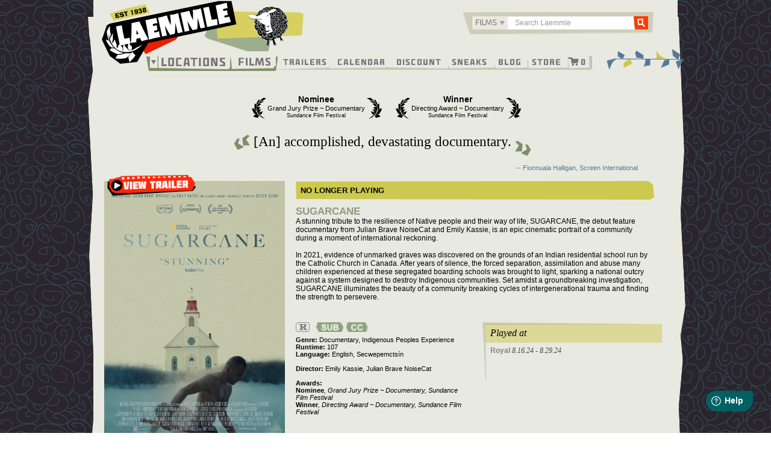

--- FILE ---
content_type: text/html; charset=UTF-8
request_url: https://www.laemmle.com/film/sugarcane
body_size: 40152
content:

<!DOCTYPE html>
<html  lang="en" dir="ltr" prefix="content: http://purl.org/rss/1.0/modules/content/  dc: http://purl.org/dc/terms/  foaf: http://xmlns.com/foaf/0.1/  og: http://ogp.me/ns#  rdfs: http://www.w3.org/2000/01/rdf-schema#  schema: http://schema.org/  sioc: http://rdfs.org/sioc/ns#  sioct: http://rdfs.org/sioc/types#  skos: http://www.w3.org/2004/02/skos/core#  xsd: http://www.w3.org/2001/XMLSchema# ">
  <head>
    <meta charset="utf-8" /><script type="text/javascript">(window.NREUM||(NREUM={})).init={privacy:{cookies_enabled:true},ajax:{deny_list:["bam.nr-data.net"]},feature_flags:["soft_nav"],distributed_tracing:{enabled:true}};(window.NREUM||(NREUM={})).loader_config={agentID:"1588632049",accountID:"3403375",trustKey:"66686",xpid:"VwIHUlVUDRABUFlQBgAPVVQF",licenseKey:"NRJS-eed661989b962be62ca",applicationID:"1482118304",browserID:"1588632049"};;/*! For license information please see nr-loader-spa-1.307.0.min.js.LICENSE.txt */
(()=>{var e,t,r={384:(e,t,r)=>{"use strict";r.d(t,{NT:()=>a,US:()=>u,Zm:()=>o,bQ:()=>d,dV:()=>c,pV:()=>l});var n=r(6154),i=r(1863),s=r(1910);const a={beacon:"bam.nr-data.net",errorBeacon:"bam.nr-data.net"};function o(){return n.gm.NREUM||(n.gm.NREUM={}),void 0===n.gm.newrelic&&(n.gm.newrelic=n.gm.NREUM),n.gm.NREUM}function c(){let e=o();return e.o||(e.o={ST:n.gm.setTimeout,SI:n.gm.setImmediate||n.gm.setInterval,CT:n.gm.clearTimeout,XHR:n.gm.XMLHttpRequest,REQ:n.gm.Request,EV:n.gm.Event,PR:n.gm.Promise,MO:n.gm.MutationObserver,FETCH:n.gm.fetch,WS:n.gm.WebSocket},(0,s.i)(...Object.values(e.o))),e}function d(e,t){let r=o();r.initializedAgents??={},t.initializedAt={ms:(0,i.t)(),date:new Date},r.initializedAgents[e]=t}function u(e,t){o()[e]=t}function l(){return function(){let e=o();const t=e.info||{};e.info={beacon:a.beacon,errorBeacon:a.errorBeacon,...t}}(),function(){let e=o();const t=e.init||{};e.init={...t}}(),c(),function(){let e=o();const t=e.loader_config||{};e.loader_config={...t}}(),o()}},782:(e,t,r)=>{"use strict";r.d(t,{T:()=>n});const n=r(860).K7.pageViewTiming},860:(e,t,r)=>{"use strict";r.d(t,{$J:()=>u,K7:()=>c,P3:()=>d,XX:()=>i,Yy:()=>o,df:()=>s,qY:()=>n,v4:()=>a});const n="events",i="jserrors",s="browser/blobs",a="rum",o="browser/logs",c={ajax:"ajax",genericEvents:"generic_events",jserrors:i,logging:"logging",metrics:"metrics",pageAction:"page_action",pageViewEvent:"page_view_event",pageViewTiming:"page_view_timing",sessionReplay:"session_replay",sessionTrace:"session_trace",softNav:"soft_navigations",spa:"spa"},d={[c.pageViewEvent]:1,[c.pageViewTiming]:2,[c.metrics]:3,[c.jserrors]:4,[c.spa]:5,[c.ajax]:6,[c.sessionTrace]:7,[c.softNav]:8,[c.sessionReplay]:9,[c.logging]:10,[c.genericEvents]:11},u={[c.pageViewEvent]:a,[c.pageViewTiming]:n,[c.ajax]:n,[c.spa]:n,[c.softNav]:n,[c.metrics]:i,[c.jserrors]:i,[c.sessionTrace]:s,[c.sessionReplay]:s,[c.logging]:o,[c.genericEvents]:"ins"}},944:(e,t,r)=>{"use strict";r.d(t,{R:()=>i});var n=r(3241);function i(e,t){"function"==typeof console.debug&&(console.debug("New Relic Warning: https://github.com/newrelic/newrelic-browser-agent/blob/main/docs/warning-codes.md#".concat(e),t),(0,n.W)({agentIdentifier:null,drained:null,type:"data",name:"warn",feature:"warn",data:{code:e,secondary:t}}))}},993:(e,t,r)=>{"use strict";r.d(t,{A$:()=>s,ET:()=>a,TZ:()=>o,p_:()=>i});var n=r(860);const i={ERROR:"ERROR",WARN:"WARN",INFO:"INFO",DEBUG:"DEBUG",TRACE:"TRACE"},s={OFF:0,ERROR:1,WARN:2,INFO:3,DEBUG:4,TRACE:5},a="log",o=n.K7.logging},1687:(e,t,r)=>{"use strict";r.d(t,{Ak:()=>d,Ze:()=>h,x3:()=>u});var n=r(3241),i=r(7836),s=r(3606),a=r(860),o=r(2646);const c={};function d(e,t){const r={staged:!1,priority:a.P3[t]||0};l(e),c[e].get(t)||c[e].set(t,r)}function u(e,t){e&&c[e]&&(c[e].get(t)&&c[e].delete(t),p(e,t,!1),c[e].size&&f(e))}function l(e){if(!e)throw new Error("agentIdentifier required");c[e]||(c[e]=new Map)}function h(e="",t="feature",r=!1){if(l(e),!e||!c[e].get(t)||r)return p(e,t);c[e].get(t).staged=!0,f(e)}function f(e){const t=Array.from(c[e]);t.every(([e,t])=>t.staged)&&(t.sort((e,t)=>e[1].priority-t[1].priority),t.forEach(([t])=>{c[e].delete(t),p(e,t)}))}function p(e,t,r=!0){const a=e?i.ee.get(e):i.ee,c=s.i.handlers;if(!a.aborted&&a.backlog&&c){if((0,n.W)({agentIdentifier:e,type:"lifecycle",name:"drain",feature:t}),r){const e=a.backlog[t],r=c[t];if(r){for(let t=0;e&&t<e.length;++t)g(e[t],r);Object.entries(r).forEach(([e,t])=>{Object.values(t||{}).forEach(t=>{t[0]?.on&&t[0]?.context()instanceof o.y&&t[0].on(e,t[1])})})}}a.isolatedBacklog||delete c[t],a.backlog[t]=null,a.emit("drain-"+t,[])}}function g(e,t){var r=e[1];Object.values(t[r]||{}).forEach(t=>{var r=e[0];if(t[0]===r){var n=t[1],i=e[3],s=e[2];n.apply(i,s)}})}},1738:(e,t,r)=>{"use strict";r.d(t,{U:()=>f,Y:()=>h});var n=r(3241),i=r(9908),s=r(1863),a=r(944),o=r(5701),c=r(3969),d=r(8362),u=r(860),l=r(4261);function h(e,t,r,s){const h=s||r;!h||h[e]&&h[e]!==d.d.prototype[e]||(h[e]=function(){(0,i.p)(c.xV,["API/"+e+"/called"],void 0,u.K7.metrics,r.ee),(0,n.W)({agentIdentifier:r.agentIdentifier,drained:!!o.B?.[r.agentIdentifier],type:"data",name:"api",feature:l.Pl+e,data:{}});try{return t.apply(this,arguments)}catch(e){(0,a.R)(23,e)}})}function f(e,t,r,n,a){const o=e.info;null===r?delete o.jsAttributes[t]:o.jsAttributes[t]=r,(a||null===r)&&(0,i.p)(l.Pl+n,[(0,s.t)(),t,r],void 0,"session",e.ee)}},1741:(e,t,r)=>{"use strict";r.d(t,{W:()=>s});var n=r(944),i=r(4261);class s{#e(e,...t){if(this[e]!==s.prototype[e])return this[e](...t);(0,n.R)(35,e)}addPageAction(e,t){return this.#e(i.hG,e,t)}register(e){return this.#e(i.eY,e)}recordCustomEvent(e,t){return this.#e(i.fF,e,t)}setPageViewName(e,t){return this.#e(i.Fw,e,t)}setCustomAttribute(e,t,r){return this.#e(i.cD,e,t,r)}noticeError(e,t){return this.#e(i.o5,e,t)}setUserId(e,t=!1){return this.#e(i.Dl,e,t)}setApplicationVersion(e){return this.#e(i.nb,e)}setErrorHandler(e){return this.#e(i.bt,e)}addRelease(e,t){return this.#e(i.k6,e,t)}log(e,t){return this.#e(i.$9,e,t)}start(){return this.#e(i.d3)}finished(e){return this.#e(i.BL,e)}recordReplay(){return this.#e(i.CH)}pauseReplay(){return this.#e(i.Tb)}addToTrace(e){return this.#e(i.U2,e)}setCurrentRouteName(e){return this.#e(i.PA,e)}interaction(e){return this.#e(i.dT,e)}wrapLogger(e,t,r){return this.#e(i.Wb,e,t,r)}measure(e,t){return this.#e(i.V1,e,t)}consent(e){return this.#e(i.Pv,e)}}},1863:(e,t,r)=>{"use strict";function n(){return Math.floor(performance.now())}r.d(t,{t:()=>n})},1910:(e,t,r)=>{"use strict";r.d(t,{i:()=>s});var n=r(944);const i=new Map;function s(...e){return e.every(e=>{if(i.has(e))return i.get(e);const t="function"==typeof e?e.toString():"",r=t.includes("[native code]"),s=t.includes("nrWrapper");return r||s||(0,n.R)(64,e?.name||t),i.set(e,r),r})}},2555:(e,t,r)=>{"use strict";r.d(t,{D:()=>o,f:()=>a});var n=r(384),i=r(8122);const s={beacon:n.NT.beacon,errorBeacon:n.NT.errorBeacon,licenseKey:void 0,applicationID:void 0,sa:void 0,queueTime:void 0,applicationTime:void 0,ttGuid:void 0,user:void 0,account:void 0,product:void 0,extra:void 0,jsAttributes:{},userAttributes:void 0,atts:void 0,transactionName:void 0,tNamePlain:void 0};function a(e){try{return!!e.licenseKey&&!!e.errorBeacon&&!!e.applicationID}catch(e){return!1}}const o=e=>(0,i.a)(e,s)},2614:(e,t,r)=>{"use strict";r.d(t,{BB:()=>a,H3:()=>n,g:()=>d,iL:()=>c,tS:()=>o,uh:()=>i,wk:()=>s});const n="NRBA",i="SESSION",s=144e5,a=18e5,o={STARTED:"session-started",PAUSE:"session-pause",RESET:"session-reset",RESUME:"session-resume",UPDATE:"session-update"},c={SAME_TAB:"same-tab",CROSS_TAB:"cross-tab"},d={OFF:0,FULL:1,ERROR:2}},2646:(e,t,r)=>{"use strict";r.d(t,{y:()=>n});class n{constructor(e){this.contextId=e}}},2843:(e,t,r)=>{"use strict";r.d(t,{G:()=>s,u:()=>i});var n=r(3878);function i(e,t=!1,r,i){(0,n.DD)("visibilitychange",function(){if(t)return void("hidden"===document.visibilityState&&e());e(document.visibilityState)},r,i)}function s(e,t,r){(0,n.sp)("pagehide",e,t,r)}},3241:(e,t,r)=>{"use strict";r.d(t,{W:()=>s});var n=r(6154);const i="newrelic";function s(e={}){try{n.gm.dispatchEvent(new CustomEvent(i,{detail:e}))}catch(e){}}},3304:(e,t,r)=>{"use strict";r.d(t,{A:()=>s});var n=r(7836);const i=()=>{const e=new WeakSet;return(t,r)=>{if("object"==typeof r&&null!==r){if(e.has(r))return;e.add(r)}return r}};function s(e){try{return JSON.stringify(e,i())??""}catch(e){try{n.ee.emit("internal-error",[e])}catch(e){}return""}}},3333:(e,t,r)=>{"use strict";r.d(t,{$v:()=>u,TZ:()=>n,Xh:()=>c,Zp:()=>i,kd:()=>d,mq:()=>o,nf:()=>a,qN:()=>s});const n=r(860).K7.genericEvents,i=["auxclick","click","copy","keydown","paste","scrollend"],s=["focus","blur"],a=4,o=1e3,c=2e3,d=["PageAction","UserAction","BrowserPerformance"],u={RESOURCES:"experimental.resources",REGISTER:"register"}},3434:(e,t,r)=>{"use strict";r.d(t,{Jt:()=>s,YM:()=>d});var n=r(7836),i=r(5607);const s="nr@original:".concat(i.W),a=50;var o=Object.prototype.hasOwnProperty,c=!1;function d(e,t){return e||(e=n.ee),r.inPlace=function(e,t,n,i,s){n||(n="");const a="-"===n.charAt(0);for(let o=0;o<t.length;o++){const c=t[o],d=e[c];l(d)||(e[c]=r(d,a?c+n:n,i,c,s))}},r.flag=s,r;function r(t,r,n,c,d){return l(t)?t:(r||(r=""),nrWrapper[s]=t,function(e,t,r){if(Object.defineProperty&&Object.keys)try{return Object.keys(e).forEach(function(r){Object.defineProperty(t,r,{get:function(){return e[r]},set:function(t){return e[r]=t,t}})}),t}catch(e){u([e],r)}for(var n in e)o.call(e,n)&&(t[n]=e[n])}(t,nrWrapper,e),nrWrapper);function nrWrapper(){var s,o,l,h;let f;try{o=this,s=[...arguments],l="function"==typeof n?n(s,o):n||{}}catch(t){u([t,"",[s,o,c],l],e)}i(r+"start",[s,o,c],l,d);const p=performance.now();let g;try{return h=t.apply(o,s),g=performance.now(),h}catch(e){throw g=performance.now(),i(r+"err",[s,o,e],l,d),f=e,f}finally{const e=g-p,t={start:p,end:g,duration:e,isLongTask:e>=a,methodName:c,thrownError:f};t.isLongTask&&i("long-task",[t,o],l,d),i(r+"end",[s,o,h],l,d)}}}function i(r,n,i,s){if(!c||t){var a=c;c=!0;try{e.emit(r,n,i,t,s)}catch(t){u([t,r,n,i],e)}c=a}}}function u(e,t){t||(t=n.ee);try{t.emit("internal-error",e)}catch(e){}}function l(e){return!(e&&"function"==typeof e&&e.apply&&!e[s])}},3606:(e,t,r)=>{"use strict";r.d(t,{i:()=>s});var n=r(9908);s.on=a;var i=s.handlers={};function s(e,t,r,s){a(s||n.d,i,e,t,r)}function a(e,t,r,i,s){s||(s="feature"),e||(e=n.d);var a=t[s]=t[s]||{};(a[r]=a[r]||[]).push([e,i])}},3738:(e,t,r)=>{"use strict";r.d(t,{He:()=>i,Kp:()=>o,Lc:()=>d,Rz:()=>u,TZ:()=>n,bD:()=>s,d3:()=>a,jx:()=>l,sl:()=>h,uP:()=>c});const n=r(860).K7.sessionTrace,i="bstResource",s="resource",a="-start",o="-end",c="fn"+a,d="fn"+o,u="pushState",l=1e3,h=3e4},3785:(e,t,r)=>{"use strict";r.d(t,{R:()=>c,b:()=>d});var n=r(9908),i=r(1863),s=r(860),a=r(3969),o=r(993);function c(e,t,r={},c=o.p_.INFO,d=!0,u,l=(0,i.t)()){(0,n.p)(a.xV,["API/logging/".concat(c.toLowerCase(),"/called")],void 0,s.K7.metrics,e),(0,n.p)(o.ET,[l,t,r,c,d,u],void 0,s.K7.logging,e)}function d(e){return"string"==typeof e&&Object.values(o.p_).some(t=>t===e.toUpperCase().trim())}},3878:(e,t,r)=>{"use strict";function n(e,t){return{capture:e,passive:!1,signal:t}}function i(e,t,r=!1,i){window.addEventListener(e,t,n(r,i))}function s(e,t,r=!1,i){document.addEventListener(e,t,n(r,i))}r.d(t,{DD:()=>s,jT:()=>n,sp:()=>i})},3962:(e,t,r)=>{"use strict";r.d(t,{AM:()=>a,O2:()=>l,OV:()=>s,Qu:()=>h,TZ:()=>c,ih:()=>f,pP:()=>o,t1:()=>u,tC:()=>i,wD:()=>d});var n=r(860);const i=["click","keydown","submit"],s="popstate",a="api",o="initialPageLoad",c=n.K7.softNav,d=5e3,u=500,l={INITIAL_PAGE_LOAD:"",ROUTE_CHANGE:1,UNSPECIFIED:2},h={INTERACTION:1,AJAX:2,CUSTOM_END:3,CUSTOM_TRACER:4},f={IP:"in progress",PF:"pending finish",FIN:"finished",CAN:"cancelled"}},3969:(e,t,r)=>{"use strict";r.d(t,{TZ:()=>n,XG:()=>o,rs:()=>i,xV:()=>a,z_:()=>s});const n=r(860).K7.metrics,i="sm",s="cm",a="storeSupportabilityMetrics",o="storeEventMetrics"},4234:(e,t,r)=>{"use strict";r.d(t,{W:()=>s});var n=r(7836),i=r(1687);class s{constructor(e,t){this.agentIdentifier=e,this.ee=n.ee.get(e),this.featureName=t,this.blocked=!1}deregisterDrain(){(0,i.x3)(this.agentIdentifier,this.featureName)}}},4261:(e,t,r)=>{"use strict";r.d(t,{$9:()=>u,BL:()=>c,CH:()=>p,Dl:()=>R,Fw:()=>w,PA:()=>v,Pl:()=>n,Pv:()=>A,Tb:()=>h,U2:()=>a,V1:()=>E,Wb:()=>T,bt:()=>y,cD:()=>b,d3:()=>x,dT:()=>d,eY:()=>g,fF:()=>f,hG:()=>s,hw:()=>i,k6:()=>o,nb:()=>m,o5:()=>l});const n="api-",i=n+"ixn-",s="addPageAction",a="addToTrace",o="addRelease",c="finished",d="interaction",u="log",l="noticeError",h="pauseReplay",f="recordCustomEvent",p="recordReplay",g="register",m="setApplicationVersion",v="setCurrentRouteName",b="setCustomAttribute",y="setErrorHandler",w="setPageViewName",R="setUserId",x="start",T="wrapLogger",E="measure",A="consent"},4387:(e,t,r)=>{"use strict";function n(e={}){return!(!e.id||!e.name)}function i(e){return"string"==typeof e&&e.trim().length<501||"number"==typeof e}function s(e,t){if(2!==t?.harvestEndpointVersion)return{};const r=t.agentRef.runtime.appMetadata.agents[0].entityGuid;return n(e)?{"source.id":e.id,"source.name":e.name,"source.type":e.type,"parent.id":e.parent?.id||r}:{"entity.guid":r,appId:t.agentRef.info.applicationID}}r.d(t,{Ux:()=>s,c7:()=>n,yo:()=>i})},5205:(e,t,r)=>{"use strict";r.d(t,{j:()=>S});var n=r(384),i=r(1741);var s=r(2555),a=r(3333);const o=e=>{if(!e||"string"!=typeof e)return!1;try{document.createDocumentFragment().querySelector(e)}catch{return!1}return!0};var c=r(2614),d=r(944),u=r(8122);const l="[data-nr-mask]",h=e=>(0,u.a)(e,(()=>{const e={feature_flags:[],experimental:{allow_registered_children:!1,resources:!1},mask_selector:"*",block_selector:"[data-nr-block]",mask_input_options:{color:!1,date:!1,"datetime-local":!1,email:!1,month:!1,number:!1,range:!1,search:!1,tel:!1,text:!1,time:!1,url:!1,week:!1,textarea:!1,select:!1,password:!0}};return{ajax:{deny_list:void 0,block_internal:!0,enabled:!0,autoStart:!0},api:{get allow_registered_children(){return e.feature_flags.includes(a.$v.REGISTER)||e.experimental.allow_registered_children},set allow_registered_children(t){e.experimental.allow_registered_children=t},duplicate_registered_data:!1},browser_consent_mode:{enabled:!1},distributed_tracing:{enabled:void 0,exclude_newrelic_header:void 0,cors_use_newrelic_header:void 0,cors_use_tracecontext_headers:void 0,allowed_origins:void 0},get feature_flags(){return e.feature_flags},set feature_flags(t){e.feature_flags=t},generic_events:{enabled:!0,autoStart:!0},harvest:{interval:30},jserrors:{enabled:!0,autoStart:!0},logging:{enabled:!0,autoStart:!0},metrics:{enabled:!0,autoStart:!0},obfuscate:void 0,page_action:{enabled:!0},page_view_event:{enabled:!0,autoStart:!0},page_view_timing:{enabled:!0,autoStart:!0},performance:{capture_marks:!1,capture_measures:!1,capture_detail:!0,resources:{get enabled(){return e.feature_flags.includes(a.$v.RESOURCES)||e.experimental.resources},set enabled(t){e.experimental.resources=t},asset_types:[],first_party_domains:[],ignore_newrelic:!0}},privacy:{cookies_enabled:!0},proxy:{assets:void 0,beacon:void 0},session:{expiresMs:c.wk,inactiveMs:c.BB},session_replay:{autoStart:!0,enabled:!1,preload:!1,sampling_rate:10,error_sampling_rate:100,collect_fonts:!1,inline_images:!1,fix_stylesheets:!0,mask_all_inputs:!0,get mask_text_selector(){return e.mask_selector},set mask_text_selector(t){o(t)?e.mask_selector="".concat(t,",").concat(l):""===t||null===t?e.mask_selector=l:(0,d.R)(5,t)},get block_class(){return"nr-block"},get ignore_class(){return"nr-ignore"},get mask_text_class(){return"nr-mask"},get block_selector(){return e.block_selector},set block_selector(t){o(t)?e.block_selector+=",".concat(t):""!==t&&(0,d.R)(6,t)},get mask_input_options(){return e.mask_input_options},set mask_input_options(t){t&&"object"==typeof t?e.mask_input_options={...t,password:!0}:(0,d.R)(7,t)}},session_trace:{enabled:!0,autoStart:!0},soft_navigations:{enabled:!0,autoStart:!0},spa:{enabled:!0,autoStart:!0},ssl:void 0,user_actions:{enabled:!0,elementAttributes:["id","className","tagName","type"]}}})());var f=r(6154),p=r(9324);let g=0;const m={buildEnv:p.F3,distMethod:p.Xs,version:p.xv,originTime:f.WN},v={consented:!1},b={appMetadata:{},get consented(){return this.session?.state?.consent||v.consented},set consented(e){v.consented=e},customTransaction:void 0,denyList:void 0,disabled:!1,harvester:void 0,isolatedBacklog:!1,isRecording:!1,loaderType:void 0,maxBytes:3e4,obfuscator:void 0,onerror:void 0,ptid:void 0,releaseIds:{},session:void 0,timeKeeper:void 0,registeredEntities:[],jsAttributesMetadata:{bytes:0},get harvestCount(){return++g}},y=e=>{const t=(0,u.a)(e,b),r=Object.keys(m).reduce((e,t)=>(e[t]={value:m[t],writable:!1,configurable:!0,enumerable:!0},e),{});return Object.defineProperties(t,r)};var w=r(5701);const R=e=>{const t=e.startsWith("http");e+="/",r.p=t?e:"https://"+e};var x=r(7836),T=r(3241);const E={accountID:void 0,trustKey:void 0,agentID:void 0,licenseKey:void 0,applicationID:void 0,xpid:void 0},A=e=>(0,u.a)(e,E),_=new Set;function S(e,t={},r,a){let{init:o,info:c,loader_config:d,runtime:u={},exposed:l=!0}=t;if(!c){const e=(0,n.pV)();o=e.init,c=e.info,d=e.loader_config}e.init=h(o||{}),e.loader_config=A(d||{}),c.jsAttributes??={},f.bv&&(c.jsAttributes.isWorker=!0),e.info=(0,s.D)(c);const p=e.init,g=[c.beacon,c.errorBeacon];_.has(e.agentIdentifier)||(p.proxy.assets&&(R(p.proxy.assets),g.push(p.proxy.assets)),p.proxy.beacon&&g.push(p.proxy.beacon),e.beacons=[...g],function(e){const t=(0,n.pV)();Object.getOwnPropertyNames(i.W.prototype).forEach(r=>{const n=i.W.prototype[r];if("function"!=typeof n||"constructor"===n)return;let s=t[r];e[r]&&!1!==e.exposed&&"micro-agent"!==e.runtime?.loaderType&&(t[r]=(...t)=>{const n=e[r](...t);return s?s(...t):n})})}(e),(0,n.US)("activatedFeatures",w.B)),u.denyList=[...p.ajax.deny_list||[],...p.ajax.block_internal?g:[]],u.ptid=e.agentIdentifier,u.loaderType=r,e.runtime=y(u),_.has(e.agentIdentifier)||(e.ee=x.ee.get(e.agentIdentifier),e.exposed=l,(0,T.W)({agentIdentifier:e.agentIdentifier,drained:!!w.B?.[e.agentIdentifier],type:"lifecycle",name:"initialize",feature:void 0,data:e.config})),_.add(e.agentIdentifier)}},5270:(e,t,r)=>{"use strict";r.d(t,{Aw:()=>a,SR:()=>s,rF:()=>o});var n=r(384),i=r(7767);function s(e){return!!(0,n.dV)().o.MO&&(0,i.V)(e)&&!0===e?.session_trace.enabled}function a(e){return!0===e?.session_replay.preload&&s(e)}function o(e,t){try{if("string"==typeof t?.type){if("password"===t.type.toLowerCase())return"*".repeat(e?.length||0);if(void 0!==t?.dataset?.nrUnmask||t?.classList?.contains("nr-unmask"))return e}}catch(e){}return"string"==typeof e?e.replace(/[\S]/g,"*"):"*".repeat(e?.length||0)}},5289:(e,t,r)=>{"use strict";r.d(t,{GG:()=>a,Qr:()=>c,sB:()=>o});var n=r(3878),i=r(6389);function s(){return"undefined"==typeof document||"complete"===document.readyState}function a(e,t){if(s())return e();const r=(0,i.J)(e),a=setInterval(()=>{s()&&(clearInterval(a),r())},500);(0,n.sp)("load",r,t)}function o(e){if(s())return e();(0,n.DD)("DOMContentLoaded",e)}function c(e){if(s())return e();(0,n.sp)("popstate",e)}},5607:(e,t,r)=>{"use strict";r.d(t,{W:()=>n});const n=(0,r(9566).bz)()},5701:(e,t,r)=>{"use strict";r.d(t,{B:()=>s,t:()=>a});var n=r(3241);const i=new Set,s={};function a(e,t){const r=t.agentIdentifier;s[r]??={},e&&"object"==typeof e&&(i.has(r)||(t.ee.emit("rumresp",[e]),s[r]=e,i.add(r),(0,n.W)({agentIdentifier:r,loaded:!0,drained:!0,type:"lifecycle",name:"load",feature:void 0,data:e})))}},6154:(e,t,r)=>{"use strict";r.d(t,{OF:()=>d,RI:()=>i,WN:()=>h,bv:()=>s,eN:()=>f,gm:()=>a,lR:()=>l,m:()=>c,mw:()=>o,sb:()=>u});var n=r(1863);const i="undefined"!=typeof window&&!!window.document,s="undefined"!=typeof WorkerGlobalScope&&("undefined"!=typeof self&&self instanceof WorkerGlobalScope&&self.navigator instanceof WorkerNavigator||"undefined"!=typeof globalThis&&globalThis instanceof WorkerGlobalScope&&globalThis.navigator instanceof WorkerNavigator),a=i?window:"undefined"!=typeof WorkerGlobalScope&&("undefined"!=typeof self&&self instanceof WorkerGlobalScope&&self||"undefined"!=typeof globalThis&&globalThis instanceof WorkerGlobalScope&&globalThis),o=Boolean("hidden"===a?.document?.visibilityState),c=""+a?.location,d=/iPad|iPhone|iPod/.test(a.navigator?.userAgent),u=d&&"undefined"==typeof SharedWorker,l=(()=>{const e=a.navigator?.userAgent?.match(/Firefox[/\s](\d+\.\d+)/);return Array.isArray(e)&&e.length>=2?+e[1]:0})(),h=Date.now()-(0,n.t)(),f=()=>"undefined"!=typeof PerformanceNavigationTiming&&a?.performance?.getEntriesByType("navigation")?.[0]?.responseStart},6344:(e,t,r)=>{"use strict";r.d(t,{BB:()=>u,Qb:()=>l,TZ:()=>i,Ug:()=>a,Vh:()=>s,_s:()=>o,bc:()=>d,yP:()=>c});var n=r(2614);const i=r(860).K7.sessionReplay,s="errorDuringReplay",a=.12,o={DomContentLoaded:0,Load:1,FullSnapshot:2,IncrementalSnapshot:3,Meta:4,Custom:5},c={[n.g.ERROR]:15e3,[n.g.FULL]:3e5,[n.g.OFF]:0},d={RESET:{message:"Session was reset",sm:"Reset"},IMPORT:{message:"Recorder failed to import",sm:"Import"},TOO_MANY:{message:"429: Too Many Requests",sm:"Too-Many"},TOO_BIG:{message:"Payload was too large",sm:"Too-Big"},CROSS_TAB:{message:"Session Entity was set to OFF on another tab",sm:"Cross-Tab"},ENTITLEMENTS:{message:"Session Replay is not allowed and will not be started",sm:"Entitlement"}},u=5e3,l={API:"api",RESUME:"resume",SWITCH_TO_FULL:"switchToFull",INITIALIZE:"initialize",PRELOAD:"preload"}},6389:(e,t,r)=>{"use strict";function n(e,t=500,r={}){const n=r?.leading||!1;let i;return(...r)=>{n&&void 0===i&&(e.apply(this,r),i=setTimeout(()=>{i=clearTimeout(i)},t)),n||(clearTimeout(i),i=setTimeout(()=>{e.apply(this,r)},t))}}function i(e){let t=!1;return(...r)=>{t||(t=!0,e.apply(this,r))}}r.d(t,{J:()=>i,s:()=>n})},6630:(e,t,r)=>{"use strict";r.d(t,{T:()=>n});const n=r(860).K7.pageViewEvent},6774:(e,t,r)=>{"use strict";r.d(t,{T:()=>n});const n=r(860).K7.jserrors},7295:(e,t,r)=>{"use strict";r.d(t,{Xv:()=>a,gX:()=>i,iW:()=>s});var n=[];function i(e){if(!e||s(e))return!1;if(0===n.length)return!0;if("*"===n[0].hostname)return!1;for(var t=0;t<n.length;t++){var r=n[t];if(r.hostname.test(e.hostname)&&r.pathname.test(e.pathname))return!1}return!0}function s(e){return void 0===e.hostname}function a(e){if(n=[],e&&e.length)for(var t=0;t<e.length;t++){let r=e[t];if(!r)continue;if("*"===r)return void(n=[{hostname:"*"}]);0===r.indexOf("http://")?r=r.substring(7):0===r.indexOf("https://")&&(r=r.substring(8));const i=r.indexOf("/");let s,a;i>0?(s=r.substring(0,i),a=r.substring(i)):(s=r,a="*");let[c]=s.split(":");n.push({hostname:o(c),pathname:o(a,!0)})}}function o(e,t=!1){const r=e.replace(/[.+?^${}()|[\]\\]/g,e=>"\\"+e).replace(/\*/g,".*?");return new RegExp((t?"^":"")+r+"$")}},7485:(e,t,r)=>{"use strict";r.d(t,{D:()=>i});var n=r(6154);function i(e){if(0===(e||"").indexOf("data:"))return{protocol:"data"};try{const t=new URL(e,location.href),r={port:t.port,hostname:t.hostname,pathname:t.pathname,search:t.search,protocol:t.protocol.slice(0,t.protocol.indexOf(":")),sameOrigin:t.protocol===n.gm?.location?.protocol&&t.host===n.gm?.location?.host};return r.port&&""!==r.port||("http:"===t.protocol&&(r.port="80"),"https:"===t.protocol&&(r.port="443")),r.pathname&&""!==r.pathname?r.pathname.startsWith("/")||(r.pathname="/".concat(r.pathname)):r.pathname="/",r}catch(e){return{}}}},7699:(e,t,r)=>{"use strict";r.d(t,{It:()=>s,KC:()=>o,No:()=>i,qh:()=>a});var n=r(860);const i=16e3,s=1e6,a="SESSION_ERROR",o={[n.K7.logging]:!0,[n.K7.genericEvents]:!1,[n.K7.jserrors]:!1,[n.K7.ajax]:!1}},7767:(e,t,r)=>{"use strict";r.d(t,{V:()=>i});var n=r(6154);const i=e=>n.RI&&!0===e?.privacy.cookies_enabled},7836:(e,t,r)=>{"use strict";r.d(t,{P:()=>o,ee:()=>c});var n=r(384),i=r(8990),s=r(2646),a=r(5607);const o="nr@context:".concat(a.W),c=function e(t,r){var n={},a={},u={},l=!1;try{l=16===r.length&&d.initializedAgents?.[r]?.runtime.isolatedBacklog}catch(e){}var h={on:p,addEventListener:p,removeEventListener:function(e,t){var r=n[e];if(!r)return;for(var i=0;i<r.length;i++)r[i]===t&&r.splice(i,1)},emit:function(e,r,n,i,s){!1!==s&&(s=!0);if(c.aborted&&!i)return;t&&s&&t.emit(e,r,n);var o=f(n);g(e).forEach(e=>{e.apply(o,r)});var d=v()[a[e]];d&&d.push([h,e,r,o]);return o},get:m,listeners:g,context:f,buffer:function(e,t){const r=v();if(t=t||"feature",h.aborted)return;Object.entries(e||{}).forEach(([e,n])=>{a[n]=t,t in r||(r[t]=[])})},abort:function(){h._aborted=!0,Object.keys(h.backlog).forEach(e=>{delete h.backlog[e]})},isBuffering:function(e){return!!v()[a[e]]},debugId:r,backlog:l?{}:t&&"object"==typeof t.backlog?t.backlog:{},isolatedBacklog:l};return Object.defineProperty(h,"aborted",{get:()=>{let e=h._aborted||!1;return e||(t&&(e=t.aborted),e)}}),h;function f(e){return e&&e instanceof s.y?e:e?(0,i.I)(e,o,()=>new s.y(o)):new s.y(o)}function p(e,t){n[e]=g(e).concat(t)}function g(e){return n[e]||[]}function m(t){return u[t]=u[t]||e(h,t)}function v(){return h.backlog}}(void 0,"globalEE"),d=(0,n.Zm)();d.ee||(d.ee=c)},8122:(e,t,r)=>{"use strict";r.d(t,{a:()=>i});var n=r(944);function i(e,t){try{if(!e||"object"!=typeof e)return(0,n.R)(3);if(!t||"object"!=typeof t)return(0,n.R)(4);const r=Object.create(Object.getPrototypeOf(t),Object.getOwnPropertyDescriptors(t)),s=0===Object.keys(r).length?e:r;for(let a in s)if(void 0!==e[a])try{if(null===e[a]){r[a]=null;continue}Array.isArray(e[a])&&Array.isArray(t[a])?r[a]=Array.from(new Set([...e[a],...t[a]])):"object"==typeof e[a]&&"object"==typeof t[a]?r[a]=i(e[a],t[a]):r[a]=e[a]}catch(e){r[a]||(0,n.R)(1,e)}return r}catch(e){(0,n.R)(2,e)}}},8139:(e,t,r)=>{"use strict";r.d(t,{u:()=>h});var n=r(7836),i=r(3434),s=r(8990),a=r(6154);const o={},c=a.gm.XMLHttpRequest,d="addEventListener",u="removeEventListener",l="nr@wrapped:".concat(n.P);function h(e){var t=function(e){return(e||n.ee).get("events")}(e);if(o[t.debugId]++)return t;o[t.debugId]=1;var r=(0,i.YM)(t,!0);function h(e){r.inPlace(e,[d,u],"-",p)}function p(e,t){return e[1]}return"getPrototypeOf"in Object&&(a.RI&&f(document,h),c&&f(c.prototype,h),f(a.gm,h)),t.on(d+"-start",function(e,t){var n=e[1];if(null!==n&&("function"==typeof n||"object"==typeof n)&&"newrelic"!==e[0]){var i=(0,s.I)(n,l,function(){var e={object:function(){if("function"!=typeof n.handleEvent)return;return n.handleEvent.apply(n,arguments)},function:n}[typeof n];return e?r(e,"fn-",null,e.name||"anonymous"):n});this.wrapped=e[1]=i}}),t.on(u+"-start",function(e){e[1]=this.wrapped||e[1]}),t}function f(e,t,...r){let n=e;for(;"object"==typeof n&&!Object.prototype.hasOwnProperty.call(n,d);)n=Object.getPrototypeOf(n);n&&t(n,...r)}},8362:(e,t,r)=>{"use strict";r.d(t,{d:()=>s});var n=r(9566),i=r(1741);class s extends i.W{agentIdentifier=(0,n.LA)(16)}},8374:(e,t,r)=>{r.nc=(()=>{try{return document?.currentScript?.nonce}catch(e){}return""})()},8990:(e,t,r)=>{"use strict";r.d(t,{I:()=>i});var n=Object.prototype.hasOwnProperty;function i(e,t,r){if(n.call(e,t))return e[t];var i=r();if(Object.defineProperty&&Object.keys)try{return Object.defineProperty(e,t,{value:i,writable:!0,enumerable:!1}),i}catch(e){}return e[t]=i,i}},9300:(e,t,r)=>{"use strict";r.d(t,{T:()=>n});const n=r(860).K7.ajax},9324:(e,t,r)=>{"use strict";r.d(t,{AJ:()=>a,F3:()=>i,Xs:()=>s,Yq:()=>o,xv:()=>n});const n="1.307.0",i="PROD",s="CDN",a="@newrelic/rrweb",o="1.0.1"},9566:(e,t,r)=>{"use strict";r.d(t,{LA:()=>o,ZF:()=>c,bz:()=>a,el:()=>d});var n=r(6154);const i="xxxxxxxx-xxxx-4xxx-yxxx-xxxxxxxxxxxx";function s(e,t){return e?15&e[t]:16*Math.random()|0}function a(){const e=n.gm?.crypto||n.gm?.msCrypto;let t,r=0;return e&&e.getRandomValues&&(t=e.getRandomValues(new Uint8Array(30))),i.split("").map(e=>"x"===e?s(t,r++).toString(16):"y"===e?(3&s()|8).toString(16):e).join("")}function o(e){const t=n.gm?.crypto||n.gm?.msCrypto;let r,i=0;t&&t.getRandomValues&&(r=t.getRandomValues(new Uint8Array(e)));const a=[];for(var o=0;o<e;o++)a.push(s(r,i++).toString(16));return a.join("")}function c(){return o(16)}function d(){return o(32)}},9908:(e,t,r)=>{"use strict";r.d(t,{d:()=>n,p:()=>i});var n=r(7836).ee.get("handle");function i(e,t,r,i,s){s?(s.buffer([e],i),s.emit(e,t,r)):(n.buffer([e],i),n.emit(e,t,r))}}},n={};function i(e){var t=n[e];if(void 0!==t)return t.exports;var s=n[e]={exports:{}};return r[e](s,s.exports,i),s.exports}i.m=r,i.d=(e,t)=>{for(var r in t)i.o(t,r)&&!i.o(e,r)&&Object.defineProperty(e,r,{enumerable:!0,get:t[r]})},i.f={},i.e=e=>Promise.all(Object.keys(i.f).reduce((t,r)=>(i.f[r](e,t),t),[])),i.u=e=>({212:"nr-spa-compressor",249:"nr-spa-recorder",478:"nr-spa"}[e]+"-1.307.0.min.js"),i.o=(e,t)=>Object.prototype.hasOwnProperty.call(e,t),e={},t="NRBA-1.307.0.PROD:",i.l=(r,n,s,a)=>{if(e[r])e[r].push(n);else{var o,c;if(void 0!==s)for(var d=document.getElementsByTagName("script"),u=0;u<d.length;u++){var l=d[u];if(l.getAttribute("src")==r||l.getAttribute("data-webpack")==t+s){o=l;break}}if(!o){c=!0;var h={478:"sha512-bFoj7wd1EcCTt0jkKdFkw+gjDdU092aP1BOVh5n0PjhLNtBCSXj4vpjfIJR8zH8Bn6/XPpFl3gSNOuWVJ98iug==",249:"sha512-FRHQNWDGImhEo7a7lqCuCt6xlBgommnGc+JH2/YGJlngDoH+/3jpT/cyFpwi2M5G6srPVN4wLxrVqskf6KB7bg==",212:"sha512-okml4IaluCF10UG6SWzY+cKPgBNvH2+S5f1FxomzQUHf608N0b9dwoBv/ZFAhJhrdxPgTA4AxlBzwGcjMGIlQQ=="};(o=document.createElement("script")).charset="utf-8",i.nc&&o.setAttribute("nonce",i.nc),o.setAttribute("data-webpack",t+s),o.src=r,0!==o.src.indexOf(window.location.origin+"/")&&(o.crossOrigin="anonymous"),h[a]&&(o.integrity=h[a])}e[r]=[n];var f=(t,n)=>{o.onerror=o.onload=null,clearTimeout(p);var i=e[r];if(delete e[r],o.parentNode&&o.parentNode.removeChild(o),i&&i.forEach(e=>e(n)),t)return t(n)},p=setTimeout(f.bind(null,void 0,{type:"timeout",target:o}),12e4);o.onerror=f.bind(null,o.onerror),o.onload=f.bind(null,o.onload),c&&document.head.appendChild(o)}},i.r=e=>{"undefined"!=typeof Symbol&&Symbol.toStringTag&&Object.defineProperty(e,Symbol.toStringTag,{value:"Module"}),Object.defineProperty(e,"__esModule",{value:!0})},i.p="https://js-agent.newrelic.com/",(()=>{var e={38:0,788:0};i.f.j=(t,r)=>{var n=i.o(e,t)?e[t]:void 0;if(0!==n)if(n)r.push(n[2]);else{var s=new Promise((r,i)=>n=e[t]=[r,i]);r.push(n[2]=s);var a=i.p+i.u(t),o=new Error;i.l(a,r=>{if(i.o(e,t)&&(0!==(n=e[t])&&(e[t]=void 0),n)){var s=r&&("load"===r.type?"missing":r.type),a=r&&r.target&&r.target.src;o.message="Loading chunk "+t+" failed: ("+s+": "+a+")",o.name="ChunkLoadError",o.type=s,o.request=a,n[1](o)}},"chunk-"+t,t)}};var t=(t,r)=>{var n,s,[a,o,c]=r,d=0;if(a.some(t=>0!==e[t])){for(n in o)i.o(o,n)&&(i.m[n]=o[n]);if(c)c(i)}for(t&&t(r);d<a.length;d++)s=a[d],i.o(e,s)&&e[s]&&e[s][0](),e[s]=0},r=self["webpackChunk:NRBA-1.307.0.PROD"]=self["webpackChunk:NRBA-1.307.0.PROD"]||[];r.forEach(t.bind(null,0)),r.push=t.bind(null,r.push.bind(r))})(),(()=>{"use strict";i(8374);var e=i(8362),t=i(860);const r=Object.values(t.K7);var n=i(5205);var s=i(9908),a=i(1863),o=i(4261),c=i(1738);var d=i(1687),u=i(4234),l=i(5289),h=i(6154),f=i(944),p=i(5270),g=i(7767),m=i(6389),v=i(7699);class b extends u.W{constructor(e,t){super(e.agentIdentifier,t),this.agentRef=e,this.abortHandler=void 0,this.featAggregate=void 0,this.loadedSuccessfully=void 0,this.onAggregateImported=new Promise(e=>{this.loadedSuccessfully=e}),this.deferred=Promise.resolve(),!1===e.init[this.featureName].autoStart?this.deferred=new Promise((t,r)=>{this.ee.on("manual-start-all",(0,m.J)(()=>{(0,d.Ak)(e.agentIdentifier,this.featureName),t()}))}):(0,d.Ak)(e.agentIdentifier,t)}importAggregator(e,t,r={}){if(this.featAggregate)return;const n=async()=>{let n;await this.deferred;try{if((0,g.V)(e.init)){const{setupAgentSession:t}=await i.e(478).then(i.bind(i,8766));n=t(e)}}catch(e){(0,f.R)(20,e),this.ee.emit("internal-error",[e]),(0,s.p)(v.qh,[e],void 0,this.featureName,this.ee)}try{if(!this.#t(this.featureName,n,e.init))return(0,d.Ze)(this.agentIdentifier,this.featureName),void this.loadedSuccessfully(!1);const{Aggregate:i}=await t();this.featAggregate=new i(e,r),e.runtime.harvester.initializedAggregates.push(this.featAggregate),this.loadedSuccessfully(!0)}catch(e){(0,f.R)(34,e),this.abortHandler?.(),(0,d.Ze)(this.agentIdentifier,this.featureName,!0),this.loadedSuccessfully(!1),this.ee&&this.ee.abort()}};h.RI?(0,l.GG)(()=>n(),!0):n()}#t(e,r,n){if(this.blocked)return!1;switch(e){case t.K7.sessionReplay:return(0,p.SR)(n)&&!!r;case t.K7.sessionTrace:return!!r;default:return!0}}}var y=i(6630),w=i(2614),R=i(3241);class x extends b{static featureName=y.T;constructor(e){var t;super(e,y.T),this.setupInspectionEvents(e.agentIdentifier),t=e,(0,c.Y)(o.Fw,function(e,r){"string"==typeof e&&("/"!==e.charAt(0)&&(e="/"+e),t.runtime.customTransaction=(r||"http://custom.transaction")+e,(0,s.p)(o.Pl+o.Fw,[(0,a.t)()],void 0,void 0,t.ee))},t),this.importAggregator(e,()=>i.e(478).then(i.bind(i,2467)))}setupInspectionEvents(e){const t=(t,r)=>{t&&(0,R.W)({agentIdentifier:e,timeStamp:t.timeStamp,loaded:"complete"===t.target.readyState,type:"window",name:r,data:t.target.location+""})};(0,l.sB)(e=>{t(e,"DOMContentLoaded")}),(0,l.GG)(e=>{t(e,"load")}),(0,l.Qr)(e=>{t(e,"navigate")}),this.ee.on(w.tS.UPDATE,(t,r)=>{(0,R.W)({agentIdentifier:e,type:"lifecycle",name:"session",data:r})})}}var T=i(384);class E extends e.d{constructor(e){var t;(super(),h.gm)?(this.features={},(0,T.bQ)(this.agentIdentifier,this),this.desiredFeatures=new Set(e.features||[]),this.desiredFeatures.add(x),(0,n.j)(this,e,e.loaderType||"agent"),t=this,(0,c.Y)(o.cD,function(e,r,n=!1){if("string"==typeof e){if(["string","number","boolean"].includes(typeof r)||null===r)return(0,c.U)(t,e,r,o.cD,n);(0,f.R)(40,typeof r)}else(0,f.R)(39,typeof e)},t),function(e){(0,c.Y)(o.Dl,function(t,r=!1){if("string"!=typeof t&&null!==t)return void(0,f.R)(41,typeof t);const n=e.info.jsAttributes["enduser.id"];r&&null!=n&&n!==t?(0,s.p)(o.Pl+"setUserIdAndResetSession",[t],void 0,"session",e.ee):(0,c.U)(e,"enduser.id",t,o.Dl,!0)},e)}(this),function(e){(0,c.Y)(o.nb,function(t){if("string"==typeof t||null===t)return(0,c.U)(e,"application.version",t,o.nb,!1);(0,f.R)(42,typeof t)},e)}(this),function(e){(0,c.Y)(o.d3,function(){e.ee.emit("manual-start-all")},e)}(this),function(e){(0,c.Y)(o.Pv,function(t=!0){if("boolean"==typeof t){if((0,s.p)(o.Pl+o.Pv,[t],void 0,"session",e.ee),e.runtime.consented=t,t){const t=e.features.page_view_event;t.onAggregateImported.then(e=>{const r=t.featAggregate;e&&!r.sentRum&&r.sendRum()})}}else(0,f.R)(65,typeof t)},e)}(this),this.run()):(0,f.R)(21)}get config(){return{info:this.info,init:this.init,loader_config:this.loader_config,runtime:this.runtime}}get api(){return this}run(){try{const e=function(e){const t={};return r.forEach(r=>{t[r]=!!e[r]?.enabled}),t}(this.init),n=[...this.desiredFeatures];n.sort((e,r)=>t.P3[e.featureName]-t.P3[r.featureName]),n.forEach(r=>{if(!e[r.featureName]&&r.featureName!==t.K7.pageViewEvent)return;if(r.featureName===t.K7.spa)return void(0,f.R)(67);const n=function(e){switch(e){case t.K7.ajax:return[t.K7.jserrors];case t.K7.sessionTrace:return[t.K7.ajax,t.K7.pageViewEvent];case t.K7.sessionReplay:return[t.K7.sessionTrace];case t.K7.pageViewTiming:return[t.K7.pageViewEvent];default:return[]}}(r.featureName).filter(e=>!(e in this.features));n.length>0&&(0,f.R)(36,{targetFeature:r.featureName,missingDependencies:n}),this.features[r.featureName]=new r(this)})}catch(e){(0,f.R)(22,e);for(const e in this.features)this.features[e].abortHandler?.();const t=(0,T.Zm)();delete t.initializedAgents[this.agentIdentifier]?.features,delete this.sharedAggregator;return t.ee.get(this.agentIdentifier).abort(),!1}}}var A=i(2843),_=i(782);class S extends b{static featureName=_.T;constructor(e){super(e,_.T),h.RI&&((0,A.u)(()=>(0,s.p)("docHidden",[(0,a.t)()],void 0,_.T,this.ee),!0),(0,A.G)(()=>(0,s.p)("winPagehide",[(0,a.t)()],void 0,_.T,this.ee)),this.importAggregator(e,()=>i.e(478).then(i.bind(i,9917))))}}var O=i(3969);class I extends b{static featureName=O.TZ;constructor(e){super(e,O.TZ),h.RI&&document.addEventListener("securitypolicyviolation",e=>{(0,s.p)(O.xV,["Generic/CSPViolation/Detected"],void 0,this.featureName,this.ee)}),this.importAggregator(e,()=>i.e(478).then(i.bind(i,6555)))}}var N=i(6774),P=i(3878),D=i(3304);class k{constructor(e,t,r,n,i){this.name="UncaughtError",this.message="string"==typeof e?e:(0,D.A)(e),this.sourceURL=t,this.line=r,this.column=n,this.__newrelic=i}}function C(e){return M(e)?e:new k(void 0!==e?.message?e.message:e,e?.filename||e?.sourceURL,e?.lineno||e?.line,e?.colno||e?.col,e?.__newrelic,e?.cause)}function j(e){const t="Unhandled Promise Rejection: ";if(!e?.reason)return;if(M(e.reason)){try{e.reason.message.startsWith(t)||(e.reason.message=t+e.reason.message)}catch(e){}return C(e.reason)}const r=C(e.reason);return(r.message||"").startsWith(t)||(r.message=t+r.message),r}function L(e){if(e.error instanceof SyntaxError&&!/:\d+$/.test(e.error.stack?.trim())){const t=new k(e.message,e.filename,e.lineno,e.colno,e.error.__newrelic,e.cause);return t.name=SyntaxError.name,t}return M(e.error)?e.error:C(e)}function M(e){return e instanceof Error&&!!e.stack}function H(e,r,n,i,o=(0,a.t)()){"string"==typeof e&&(e=new Error(e)),(0,s.p)("err",[e,o,!1,r,n.runtime.isRecording,void 0,i],void 0,t.K7.jserrors,n.ee),(0,s.p)("uaErr",[],void 0,t.K7.genericEvents,n.ee)}var B=i(4387),K=i(993),W=i(3785);function U(e,{customAttributes:t={},level:r=K.p_.INFO}={},n,i,s=(0,a.t)()){(0,W.R)(n.ee,e,t,r,!1,i,s)}function F(e,r,n,i,c=(0,a.t)()){(0,s.p)(o.Pl+o.hG,[c,e,r,i],void 0,t.K7.genericEvents,n.ee)}function V(e,r,n,i,c=(0,a.t)()){const{start:d,end:u,customAttributes:l}=r||{},h={customAttributes:l||{}};if("object"!=typeof h.customAttributes||"string"!=typeof e||0===e.length)return void(0,f.R)(57);const p=(e,t)=>null==e?t:"number"==typeof e?e:e instanceof PerformanceMark?e.startTime:Number.NaN;if(h.start=p(d,0),h.end=p(u,c),Number.isNaN(h.start)||Number.isNaN(h.end))(0,f.R)(57);else{if(h.duration=h.end-h.start,!(h.duration<0))return(0,s.p)(o.Pl+o.V1,[h,e,i],void 0,t.K7.genericEvents,n.ee),h;(0,f.R)(58)}}function G(e,r={},n,i,c=(0,a.t)()){(0,s.p)(o.Pl+o.fF,[c,e,r,i],void 0,t.K7.genericEvents,n.ee)}function z(e){(0,c.Y)(o.eY,function(t){return Y(e,t)},e)}function Y(e,r,n){const i={};(0,f.R)(54,"newrelic.register"),r||={},r.type="MFE",r.licenseKey||=e.info.licenseKey,r.blocked=!1,r.parent=n||{};let o=()=>{};const c=e.runtime.registeredEntities,d=c.find(({metadata:{target:{id:e,name:t}}})=>e===r.id);if(d)return d.metadata.target.name!==r.name&&(d.metadata.target.name=r.name),d;const u=e=>{r.blocked=!0,o=e};e.init.api.allow_registered_children||u((0,m.J)(()=>(0,f.R)(55))),(0,B.c7)(r)||u((0,m.J)(()=>(0,f.R)(48,r))),(0,B.yo)(r.id)&&(0,B.yo)(r.name)||u((0,m.J)(()=>(0,f.R)(48,r)));const l={addPageAction:(t,n={})=>g(F,[t,{...i,...n},e],r),log:(t,n={})=>g(U,[t,{...n,customAttributes:{...i,...n.customAttributes||{}}},e],r),measure:(t,n={})=>g(V,[t,{...n,customAttributes:{...i,...n.customAttributes||{}}},e],r),noticeError:(t,n={})=>g(H,[t,{...i,...n},e],r),register:(t={})=>g(Y,[e,t],l.metadata.target),recordCustomEvent:(t,n={})=>g(G,[t,{...i,...n},e],r),setApplicationVersion:e=>p("application.version",e),setCustomAttribute:(e,t)=>p(e,t),setUserId:e=>p("enduser.id",e),metadata:{customAttributes:i,target:r}},h=()=>(r.blocked&&o(),r.blocked);h()||c.push(l);const p=(e,t)=>{h()||(i[e]=t)},g=(r,n,i)=>{if(h())return;const o=(0,a.t)();(0,s.p)(O.xV,["API/register/".concat(r.name,"/called")],void 0,t.K7.metrics,e.ee);try{return e.init.api.duplicate_registered_data&&"register"!==r.name&&r(...n,void 0,o),r(...n,i,o)}catch(e){(0,f.R)(50,e)}};return l}class Z extends b{static featureName=N.T;constructor(e){var t;super(e,N.T),t=e,(0,c.Y)(o.o5,(e,r)=>H(e,r,t),t),function(e){(0,c.Y)(o.bt,function(t){e.runtime.onerror=t},e)}(e),function(e){let t=0;(0,c.Y)(o.k6,function(e,r){++t>10||(this.runtime.releaseIds[e.slice(-200)]=(""+r).slice(-200))},e)}(e),z(e);try{this.removeOnAbort=new AbortController}catch(e){}this.ee.on("internal-error",(t,r)=>{this.abortHandler&&(0,s.p)("ierr",[C(t),(0,a.t)(),!0,{},e.runtime.isRecording,r],void 0,this.featureName,this.ee)}),h.gm.addEventListener("unhandledrejection",t=>{this.abortHandler&&(0,s.p)("err",[j(t),(0,a.t)(),!1,{unhandledPromiseRejection:1},e.runtime.isRecording],void 0,this.featureName,this.ee)},(0,P.jT)(!1,this.removeOnAbort?.signal)),h.gm.addEventListener("error",t=>{this.abortHandler&&(0,s.p)("err",[L(t),(0,a.t)(),!1,{},e.runtime.isRecording],void 0,this.featureName,this.ee)},(0,P.jT)(!1,this.removeOnAbort?.signal)),this.abortHandler=this.#r,this.importAggregator(e,()=>i.e(478).then(i.bind(i,2176)))}#r(){this.removeOnAbort?.abort(),this.abortHandler=void 0}}var q=i(8990);let X=1;function J(e){const t=typeof e;return!e||"object"!==t&&"function"!==t?-1:e===h.gm?0:(0,q.I)(e,"nr@id",function(){return X++})}function Q(e){if("string"==typeof e&&e.length)return e.length;if("object"==typeof e){if("undefined"!=typeof ArrayBuffer&&e instanceof ArrayBuffer&&e.byteLength)return e.byteLength;if("undefined"!=typeof Blob&&e instanceof Blob&&e.size)return e.size;if(!("undefined"!=typeof FormData&&e instanceof FormData))try{return(0,D.A)(e).length}catch(e){return}}}var ee=i(8139),te=i(7836),re=i(3434);const ne={},ie=["open","send"];function se(e){var t=e||te.ee;const r=function(e){return(e||te.ee).get("xhr")}(t);if(void 0===h.gm.XMLHttpRequest)return r;if(ne[r.debugId]++)return r;ne[r.debugId]=1,(0,ee.u)(t);var n=(0,re.YM)(r),i=h.gm.XMLHttpRequest,s=h.gm.MutationObserver,a=h.gm.Promise,o=h.gm.setInterval,c="readystatechange",d=["onload","onerror","onabort","onloadstart","onloadend","onprogress","ontimeout"],u=[],l=h.gm.XMLHttpRequest=function(e){const t=new i(e),s=r.context(t);try{r.emit("new-xhr",[t],s),t.addEventListener(c,(a=s,function(){var e=this;e.readyState>3&&!a.resolved&&(a.resolved=!0,r.emit("xhr-resolved",[],e)),n.inPlace(e,d,"fn-",y)}),(0,P.jT)(!1))}catch(e){(0,f.R)(15,e);try{r.emit("internal-error",[e])}catch(e){}}var a;return t};function p(e,t){n.inPlace(t,["onreadystatechange"],"fn-",y)}if(function(e,t){for(var r in e)t[r]=e[r]}(i,l),l.prototype=i.prototype,n.inPlace(l.prototype,ie,"-xhr-",y),r.on("send-xhr-start",function(e,t){p(e,t),function(e){u.push(e),s&&(g?g.then(b):o?o(b):(m=-m,v.data=m))}(t)}),r.on("open-xhr-start",p),s){var g=a&&a.resolve();if(!o&&!a){var m=1,v=document.createTextNode(m);new s(b).observe(v,{characterData:!0})}}else t.on("fn-end",function(e){e[0]&&e[0].type===c||b()});function b(){for(var e=0;e<u.length;e++)p(0,u[e]);u.length&&(u=[])}function y(e,t){return t}return r}var ae="fetch-",oe=ae+"body-",ce=["arrayBuffer","blob","json","text","formData"],de=h.gm.Request,ue=h.gm.Response,le="prototype";const he={};function fe(e){const t=function(e){return(e||te.ee).get("fetch")}(e);if(!(de&&ue&&h.gm.fetch))return t;if(he[t.debugId]++)return t;function r(e,r,n){var i=e[r];"function"==typeof i&&(e[r]=function(){var e,r=[...arguments],s={};t.emit(n+"before-start",[r],s),s[te.P]&&s[te.P].dt&&(e=s[te.P].dt);var a=i.apply(this,r);return t.emit(n+"start",[r,e],a),a.then(function(e){return t.emit(n+"end",[null,e],a),e},function(e){throw t.emit(n+"end",[e],a),e})})}return he[t.debugId]=1,ce.forEach(e=>{r(de[le],e,oe),r(ue[le],e,oe)}),r(h.gm,"fetch",ae),t.on(ae+"end",function(e,r){var n=this;if(r){var i=r.headers.get("content-length");null!==i&&(n.rxSize=i),t.emit(ae+"done",[null,r],n)}else t.emit(ae+"done",[e],n)}),t}var pe=i(7485),ge=i(9566);class me{constructor(e){this.agentRef=e}generateTracePayload(e){const t=this.agentRef.loader_config;if(!this.shouldGenerateTrace(e)||!t)return null;var r=(t.accountID||"").toString()||null,n=(t.agentID||"").toString()||null,i=(t.trustKey||"").toString()||null;if(!r||!n)return null;var s=(0,ge.ZF)(),a=(0,ge.el)(),o=Date.now(),c={spanId:s,traceId:a,timestamp:o};return(e.sameOrigin||this.isAllowedOrigin(e)&&this.useTraceContextHeadersForCors())&&(c.traceContextParentHeader=this.generateTraceContextParentHeader(s,a),c.traceContextStateHeader=this.generateTraceContextStateHeader(s,o,r,n,i)),(e.sameOrigin&&!this.excludeNewrelicHeader()||!e.sameOrigin&&this.isAllowedOrigin(e)&&this.useNewrelicHeaderForCors())&&(c.newrelicHeader=this.generateTraceHeader(s,a,o,r,n,i)),c}generateTraceContextParentHeader(e,t){return"00-"+t+"-"+e+"-01"}generateTraceContextStateHeader(e,t,r,n,i){return i+"@nr=0-1-"+r+"-"+n+"-"+e+"----"+t}generateTraceHeader(e,t,r,n,i,s){if(!("function"==typeof h.gm?.btoa))return null;var a={v:[0,1],d:{ty:"Browser",ac:n,ap:i,id:e,tr:t,ti:r}};return s&&n!==s&&(a.d.tk=s),btoa((0,D.A)(a))}shouldGenerateTrace(e){return this.agentRef.init?.distributed_tracing?.enabled&&this.isAllowedOrigin(e)}isAllowedOrigin(e){var t=!1;const r=this.agentRef.init?.distributed_tracing;if(e.sameOrigin)t=!0;else if(r?.allowed_origins instanceof Array)for(var n=0;n<r.allowed_origins.length;n++){var i=(0,pe.D)(r.allowed_origins[n]);if(e.hostname===i.hostname&&e.protocol===i.protocol&&e.port===i.port){t=!0;break}}return t}excludeNewrelicHeader(){var e=this.agentRef.init?.distributed_tracing;return!!e&&!!e.exclude_newrelic_header}useNewrelicHeaderForCors(){var e=this.agentRef.init?.distributed_tracing;return!!e&&!1!==e.cors_use_newrelic_header}useTraceContextHeadersForCors(){var e=this.agentRef.init?.distributed_tracing;return!!e&&!!e.cors_use_tracecontext_headers}}var ve=i(9300),be=i(7295);function ye(e){return"string"==typeof e?e:e instanceof(0,T.dV)().o.REQ?e.url:h.gm?.URL&&e instanceof URL?e.href:void 0}var we=["load","error","abort","timeout"],Re=we.length,xe=(0,T.dV)().o.REQ,Te=(0,T.dV)().o.XHR;const Ee="X-NewRelic-App-Data";class Ae extends b{static featureName=ve.T;constructor(e){super(e,ve.T),this.dt=new me(e),this.handler=(e,t,r,n)=>(0,s.p)(e,t,r,n,this.ee);try{const e={xmlhttprequest:"xhr",fetch:"fetch",beacon:"beacon"};h.gm?.performance?.getEntriesByType("resource").forEach(r=>{if(r.initiatorType in e&&0!==r.responseStatus){const n={status:r.responseStatus},i={rxSize:r.transferSize,duration:Math.floor(r.duration),cbTime:0};_e(n,r.name),this.handler("xhr",[n,i,r.startTime,r.responseEnd,e[r.initiatorType]],void 0,t.K7.ajax)}})}catch(e){}fe(this.ee),se(this.ee),function(e,r,n,i){function o(e){var t=this;t.totalCbs=0,t.called=0,t.cbTime=0,t.end=T,t.ended=!1,t.xhrGuids={},t.lastSize=null,t.loadCaptureCalled=!1,t.params=this.params||{},t.metrics=this.metrics||{},t.latestLongtaskEnd=0,e.addEventListener("load",function(r){E(t,e)},(0,P.jT)(!1)),h.lR||e.addEventListener("progress",function(e){t.lastSize=e.loaded},(0,P.jT)(!1))}function c(e){this.params={method:e[0]},_e(this,e[1]),this.metrics={}}function d(t,r){e.loader_config.xpid&&this.sameOrigin&&r.setRequestHeader("X-NewRelic-ID",e.loader_config.xpid);var n=i.generateTracePayload(this.parsedOrigin);if(n){var s=!1;n.newrelicHeader&&(r.setRequestHeader("newrelic",n.newrelicHeader),s=!0),n.traceContextParentHeader&&(r.setRequestHeader("traceparent",n.traceContextParentHeader),n.traceContextStateHeader&&r.setRequestHeader("tracestate",n.traceContextStateHeader),s=!0),s&&(this.dt=n)}}function u(e,t){var n=this.metrics,i=e[0],s=this;if(n&&i){var o=Q(i);o&&(n.txSize=o)}this.startTime=(0,a.t)(),this.body=i,this.listener=function(e){try{"abort"!==e.type||s.loadCaptureCalled||(s.params.aborted=!0),("load"!==e.type||s.called===s.totalCbs&&(s.onloadCalled||"function"!=typeof t.onload)&&"function"==typeof s.end)&&s.end(t)}catch(e){try{r.emit("internal-error",[e])}catch(e){}}};for(var c=0;c<Re;c++)t.addEventListener(we[c],this.listener,(0,P.jT)(!1))}function l(e,t,r){this.cbTime+=e,t?this.onloadCalled=!0:this.called+=1,this.called!==this.totalCbs||!this.onloadCalled&&"function"==typeof r.onload||"function"!=typeof this.end||this.end(r)}function f(e,t){var r=""+J(e)+!!t;this.xhrGuids&&!this.xhrGuids[r]&&(this.xhrGuids[r]=!0,this.totalCbs+=1)}function p(e,t){var r=""+J(e)+!!t;this.xhrGuids&&this.xhrGuids[r]&&(delete this.xhrGuids[r],this.totalCbs-=1)}function g(){this.endTime=(0,a.t)()}function m(e,t){t instanceof Te&&"load"===e[0]&&r.emit("xhr-load-added",[e[1],e[2]],t)}function v(e,t){t instanceof Te&&"load"===e[0]&&r.emit("xhr-load-removed",[e[1],e[2]],t)}function b(e,t,r){t instanceof Te&&("onload"===r&&(this.onload=!0),("load"===(e[0]&&e[0].type)||this.onload)&&(this.xhrCbStart=(0,a.t)()))}function y(e,t){this.xhrCbStart&&r.emit("xhr-cb-time",[(0,a.t)()-this.xhrCbStart,this.onload,t],t)}function w(e){var t,r=e[1]||{};if("string"==typeof e[0]?0===(t=e[0]).length&&h.RI&&(t=""+h.gm.location.href):e[0]&&e[0].url?t=e[0].url:h.gm?.URL&&e[0]&&e[0]instanceof URL?t=e[0].href:"function"==typeof e[0].toString&&(t=e[0].toString()),"string"==typeof t&&0!==t.length){t&&(this.parsedOrigin=(0,pe.D)(t),this.sameOrigin=this.parsedOrigin.sameOrigin);var n=i.generateTracePayload(this.parsedOrigin);if(n&&(n.newrelicHeader||n.traceContextParentHeader))if(e[0]&&e[0].headers)o(e[0].headers,n)&&(this.dt=n);else{var s={};for(var a in r)s[a]=r[a];s.headers=new Headers(r.headers||{}),o(s.headers,n)&&(this.dt=n),e.length>1?e[1]=s:e.push(s)}}function o(e,t){var r=!1;return t.newrelicHeader&&(e.set("newrelic",t.newrelicHeader),r=!0),t.traceContextParentHeader&&(e.set("traceparent",t.traceContextParentHeader),t.traceContextStateHeader&&e.set("tracestate",t.traceContextStateHeader),r=!0),r}}function R(e,t){this.params={},this.metrics={},this.startTime=(0,a.t)(),this.dt=t,e.length>=1&&(this.target=e[0]),e.length>=2&&(this.opts=e[1]);var r=this.opts||{},n=this.target;_e(this,ye(n));var i=(""+(n&&n instanceof xe&&n.method||r.method||"GET")).toUpperCase();this.params.method=i,this.body=r.body,this.txSize=Q(r.body)||0}function x(e,r){if(this.endTime=(0,a.t)(),this.params||(this.params={}),(0,be.iW)(this.params))return;let i;this.params.status=r?r.status:0,"string"==typeof this.rxSize&&this.rxSize.length>0&&(i=+this.rxSize);const s={txSize:this.txSize,rxSize:i,duration:(0,a.t)()-this.startTime};n("xhr",[this.params,s,this.startTime,this.endTime,"fetch"],this,t.K7.ajax)}function T(e){const r=this.params,i=this.metrics;if(!this.ended){this.ended=!0;for(let t=0;t<Re;t++)e.removeEventListener(we[t],this.listener,!1);r.aborted||(0,be.iW)(r)||(i.duration=(0,a.t)()-this.startTime,this.loadCaptureCalled||4!==e.readyState?null==r.status&&(r.status=0):E(this,e),i.cbTime=this.cbTime,n("xhr",[r,i,this.startTime,this.endTime,"xhr"],this,t.K7.ajax))}}function E(e,n){e.params.status=n.status;var i=function(e,t){var r=e.responseType;return"json"===r&&null!==t?t:"arraybuffer"===r||"blob"===r||"json"===r?Q(e.response):"text"===r||""===r||void 0===r?Q(e.responseText):void 0}(n,e.lastSize);if(i&&(e.metrics.rxSize=i),e.sameOrigin&&n.getAllResponseHeaders().indexOf(Ee)>=0){var a=n.getResponseHeader(Ee);a&&((0,s.p)(O.rs,["Ajax/CrossApplicationTracing/Header/Seen"],void 0,t.K7.metrics,r),e.params.cat=a.split(", ").pop())}e.loadCaptureCalled=!0}r.on("new-xhr",o),r.on("open-xhr-start",c),r.on("open-xhr-end",d),r.on("send-xhr-start",u),r.on("xhr-cb-time",l),r.on("xhr-load-added",f),r.on("xhr-load-removed",p),r.on("xhr-resolved",g),r.on("addEventListener-end",m),r.on("removeEventListener-end",v),r.on("fn-end",y),r.on("fetch-before-start",w),r.on("fetch-start",R),r.on("fn-start",b),r.on("fetch-done",x)}(e,this.ee,this.handler,this.dt),this.importAggregator(e,()=>i.e(478).then(i.bind(i,3845)))}}function _e(e,t){var r=(0,pe.D)(t),n=e.params||e;n.hostname=r.hostname,n.port=r.port,n.protocol=r.protocol,n.host=r.hostname+":"+r.port,n.pathname=r.pathname,e.parsedOrigin=r,e.sameOrigin=r.sameOrigin}const Se={},Oe=["pushState","replaceState"];function Ie(e){const t=function(e){return(e||te.ee).get("history")}(e);return!h.RI||Se[t.debugId]++||(Se[t.debugId]=1,(0,re.YM)(t).inPlace(window.history,Oe,"-")),t}var Ne=i(3738);function Pe(e){(0,c.Y)(o.BL,function(r=Date.now()){const n=r-h.WN;n<0&&(0,f.R)(62,r),(0,s.p)(O.XG,[o.BL,{time:n}],void 0,t.K7.metrics,e.ee),e.addToTrace({name:o.BL,start:r,origin:"nr"}),(0,s.p)(o.Pl+o.hG,[n,o.BL],void 0,t.K7.genericEvents,e.ee)},e)}const{He:De,bD:ke,d3:Ce,Kp:je,TZ:Le,Lc:Me,uP:He,Rz:Be}=Ne;class Ke extends b{static featureName=Le;constructor(e){var r;super(e,Le),r=e,(0,c.Y)(o.U2,function(e){if(!(e&&"object"==typeof e&&e.name&&e.start))return;const n={n:e.name,s:e.start-h.WN,e:(e.end||e.start)-h.WN,o:e.origin||"",t:"api"};n.s<0||n.e<0||n.e<n.s?(0,f.R)(61,{start:n.s,end:n.e}):(0,s.p)("bstApi",[n],void 0,t.K7.sessionTrace,r.ee)},r),Pe(e);if(!(0,g.V)(e.init))return void this.deregisterDrain();const n=this.ee;let d;Ie(n),this.eventsEE=(0,ee.u)(n),this.eventsEE.on(He,function(e,t){this.bstStart=(0,a.t)()}),this.eventsEE.on(Me,function(e,r){(0,s.p)("bst",[e[0],r,this.bstStart,(0,a.t)()],void 0,t.K7.sessionTrace,n)}),n.on(Be+Ce,function(e){this.time=(0,a.t)(),this.startPath=location.pathname+location.hash}),n.on(Be+je,function(e){(0,s.p)("bstHist",[location.pathname+location.hash,this.startPath,this.time],void 0,t.K7.sessionTrace,n)});try{d=new PerformanceObserver(e=>{const r=e.getEntries();(0,s.p)(De,[r],void 0,t.K7.sessionTrace,n)}),d.observe({type:ke,buffered:!0})}catch(e){}this.importAggregator(e,()=>i.e(478).then(i.bind(i,6974)),{resourceObserver:d})}}var We=i(6344);class Ue extends b{static featureName=We.TZ;#n;recorder;constructor(e){var r;let n;super(e,We.TZ),r=e,(0,c.Y)(o.CH,function(){(0,s.p)(o.CH,[],void 0,t.K7.sessionReplay,r.ee)},r),function(e){(0,c.Y)(o.Tb,function(){(0,s.p)(o.Tb,[],void 0,t.K7.sessionReplay,e.ee)},e)}(e);try{n=JSON.parse(localStorage.getItem("".concat(w.H3,"_").concat(w.uh)))}catch(e){}(0,p.SR)(e.init)&&this.ee.on(o.CH,()=>this.#i()),this.#s(n)&&this.importRecorder().then(e=>{e.startRecording(We.Qb.PRELOAD,n?.sessionReplayMode)}),this.importAggregator(this.agentRef,()=>i.e(478).then(i.bind(i,6167)),this),this.ee.on("err",e=>{this.blocked||this.agentRef.runtime.isRecording&&(this.errorNoticed=!0,(0,s.p)(We.Vh,[e],void 0,this.featureName,this.ee))})}#s(e){return e&&(e.sessionReplayMode===w.g.FULL||e.sessionReplayMode===w.g.ERROR)||(0,p.Aw)(this.agentRef.init)}importRecorder(){return this.recorder?Promise.resolve(this.recorder):(this.#n??=Promise.all([i.e(478),i.e(249)]).then(i.bind(i,4866)).then(({Recorder:e})=>(this.recorder=new e(this),this.recorder)).catch(e=>{throw this.ee.emit("internal-error",[e]),this.blocked=!0,e}),this.#n)}#i(){this.blocked||(this.featAggregate?this.featAggregate.mode!==w.g.FULL&&this.featAggregate.initializeRecording(w.g.FULL,!0,We.Qb.API):this.importRecorder().then(()=>{this.recorder.startRecording(We.Qb.API,w.g.FULL)}))}}var Fe=i(3962);class Ve extends b{static featureName=Fe.TZ;constructor(e){if(super(e,Fe.TZ),function(e){const r=e.ee.get("tracer");function n(){}(0,c.Y)(o.dT,function(e){return(new n).get("object"==typeof e?e:{})},e);const i=n.prototype={createTracer:function(n,i){var o={},c=this,d="function"==typeof i;return(0,s.p)(O.xV,["API/createTracer/called"],void 0,t.K7.metrics,e.ee),function(){if(r.emit((d?"":"no-")+"fn-start",[(0,a.t)(),c,d],o),d)try{return i.apply(this,arguments)}catch(e){const t="string"==typeof e?new Error(e):e;throw r.emit("fn-err",[arguments,this,t],o),t}finally{r.emit("fn-end",[(0,a.t)()],o)}}}};["actionText","setName","setAttribute","save","ignore","onEnd","getContext","end","get"].forEach(r=>{c.Y.apply(this,[r,function(){return(0,s.p)(o.hw+r,[performance.now(),...arguments],this,t.K7.softNav,e.ee),this},e,i])}),(0,c.Y)(o.PA,function(){(0,s.p)(o.hw+"routeName",[performance.now(),...arguments],void 0,t.K7.softNav,e.ee)},e)}(e),!h.RI||!(0,T.dV)().o.MO)return;const r=Ie(this.ee);try{this.removeOnAbort=new AbortController}catch(e){}Fe.tC.forEach(e=>{(0,P.sp)(e,e=>{l(e)},!0,this.removeOnAbort?.signal)});const n=()=>(0,s.p)("newURL",[(0,a.t)(),""+window.location],void 0,this.featureName,this.ee);r.on("pushState-end",n),r.on("replaceState-end",n),(0,P.sp)(Fe.OV,e=>{l(e),(0,s.p)("newURL",[e.timeStamp,""+window.location],void 0,this.featureName,this.ee)},!0,this.removeOnAbort?.signal);let d=!1;const u=new((0,T.dV)().o.MO)((e,t)=>{d||(d=!0,requestAnimationFrame(()=>{(0,s.p)("newDom",[(0,a.t)()],void 0,this.featureName,this.ee),d=!1}))}),l=(0,m.s)(e=>{"loading"!==document.readyState&&((0,s.p)("newUIEvent",[e],void 0,this.featureName,this.ee),u.observe(document.body,{attributes:!0,childList:!0,subtree:!0,characterData:!0}))},100,{leading:!0});this.abortHandler=function(){this.removeOnAbort?.abort(),u.disconnect(),this.abortHandler=void 0},this.importAggregator(e,()=>i.e(478).then(i.bind(i,4393)),{domObserver:u})}}var Ge=i(3333);const ze={},Ye=new Set;function Ze(e){return"string"==typeof e?{type:"string",size:(new TextEncoder).encode(e).length}:e instanceof ArrayBuffer?{type:"ArrayBuffer",size:e.byteLength}:e instanceof Blob?{type:"Blob",size:e.size}:e instanceof DataView?{type:"DataView",size:e.byteLength}:ArrayBuffer.isView(e)?{type:"TypedArray",size:e.byteLength}:{type:"unknown",size:0}}class qe{constructor(e,t){this.timestamp=(0,a.t)(),this.currentUrl=window.location.href,this.socketId=(0,ge.LA)(8),this.requestedUrl=e,this.requestedProtocols=Array.isArray(t)?t.join(","):t||"",this.openedAt=void 0,this.protocol=void 0,this.extensions=void 0,this.binaryType=void 0,this.messageOrigin=void 0,this.messageCount=void 0,this.messageBytes=void 0,this.messageBytesMin=void 0,this.messageBytesMax=void 0,this.messageTypes=void 0,this.sendCount=void 0,this.sendBytes=void 0,this.sendBytesMin=void 0,this.sendBytesMax=void 0,this.sendTypes=void 0,this.closedAt=void 0,this.closeCode=void 0,this.closeReason=void 0,this.closeWasClean=void 0,this.connectedDuration=void 0,this.hasErrors=void 0}}class Xe extends b{static featureName=Ge.TZ;constructor(e){super(e,Ge.TZ);const r=e.init.feature_flags.includes("websockets"),n=[e.init.page_action.enabled,e.init.performance.capture_marks,e.init.performance.capture_measures,e.init.performance.resources.enabled,e.init.user_actions.enabled,r];var d;let u,l;if(d=e,(0,c.Y)(o.hG,(e,t)=>F(e,t,d),d),function(e){(0,c.Y)(o.fF,(t,r)=>G(t,r,e),e)}(e),Pe(e),z(e),function(e){(0,c.Y)(o.V1,(t,r)=>V(t,r,e),e)}(e),r&&(l=function(e){if(!(0,T.dV)().o.WS)return e;const t=e.get("websockets");if(ze[t.debugId]++)return t;ze[t.debugId]=1,(0,A.G)(()=>{const e=(0,a.t)();Ye.forEach(r=>{r.nrData.closedAt=e,r.nrData.closeCode=1001,r.nrData.closeReason="Page navigating away",r.nrData.closeWasClean=!1,r.nrData.openedAt&&(r.nrData.connectedDuration=e-r.nrData.openedAt),t.emit("ws",[r.nrData],r)})});class r extends WebSocket{static name="WebSocket";static toString(){return"function WebSocket() { [native code] }"}toString(){return"[object WebSocket]"}get[Symbol.toStringTag](){return r.name}#a(e){(e.__newrelic??={}).socketId=this.nrData.socketId,this.nrData.hasErrors??=!0}constructor(...e){super(...e),this.nrData=new qe(e[0],e[1]),this.addEventListener("open",()=>{this.nrData.openedAt=(0,a.t)(),["protocol","extensions","binaryType"].forEach(e=>{this.nrData[e]=this[e]}),Ye.add(this)}),this.addEventListener("message",e=>{const{type:t,size:r}=Ze(e.data);this.nrData.messageOrigin??=e.origin,this.nrData.messageCount=(this.nrData.messageCount??0)+1,this.nrData.messageBytes=(this.nrData.messageBytes??0)+r,this.nrData.messageBytesMin=Math.min(this.nrData.messageBytesMin??1/0,r),this.nrData.messageBytesMax=Math.max(this.nrData.messageBytesMax??0,r),(this.nrData.messageTypes??"").includes(t)||(this.nrData.messageTypes=this.nrData.messageTypes?"".concat(this.nrData.messageTypes,",").concat(t):t)}),this.addEventListener("close",e=>{this.nrData.closedAt=(0,a.t)(),this.nrData.closeCode=e.code,this.nrData.closeReason=e.reason,this.nrData.closeWasClean=e.wasClean,this.nrData.connectedDuration=this.nrData.closedAt-this.nrData.openedAt,Ye.delete(this),t.emit("ws",[this.nrData],this)})}addEventListener(e,t,...r){const n=this,i="function"==typeof t?function(...e){try{return t.apply(this,e)}catch(e){throw n.#a(e),e}}:t?.handleEvent?{handleEvent:function(...e){try{return t.handleEvent.apply(t,e)}catch(e){throw n.#a(e),e}}}:t;return super.addEventListener(e,i,...r)}send(e){if(this.readyState===WebSocket.OPEN){const{type:t,size:r}=Ze(e);this.nrData.sendCount=(this.nrData.sendCount??0)+1,this.nrData.sendBytes=(this.nrData.sendBytes??0)+r,this.nrData.sendBytesMin=Math.min(this.nrData.sendBytesMin??1/0,r),this.nrData.sendBytesMax=Math.max(this.nrData.sendBytesMax??0,r),(this.nrData.sendTypes??"").includes(t)||(this.nrData.sendTypes=this.nrData.sendTypes?"".concat(this.nrData.sendTypes,",").concat(t):t)}try{return super.send(e)}catch(e){throw this.#a(e),e}}close(...e){try{super.close(...e)}catch(e){throw this.#a(e),e}}}return h.gm.WebSocket=r,t}(this.ee)),h.RI){if(fe(this.ee),se(this.ee),u=Ie(this.ee),e.init.user_actions.enabled){function f(t){const r=(0,pe.D)(t);return e.beacons.includes(r.hostname+":"+r.port)}function p(){u.emit("navChange")}Ge.Zp.forEach(e=>(0,P.sp)(e,e=>(0,s.p)("ua",[e],void 0,this.featureName,this.ee),!0)),Ge.qN.forEach(e=>{const t=(0,m.s)(e=>{(0,s.p)("ua",[e],void 0,this.featureName,this.ee)},500,{leading:!0});(0,P.sp)(e,t)}),h.gm.addEventListener("error",()=>{(0,s.p)("uaErr",[],void 0,t.K7.genericEvents,this.ee)},(0,P.jT)(!1,this.removeOnAbort?.signal)),this.ee.on("open-xhr-start",(e,r)=>{f(e[1])||r.addEventListener("readystatechange",()=>{2===r.readyState&&(0,s.p)("uaXhr",[],void 0,t.K7.genericEvents,this.ee)})}),this.ee.on("fetch-start",e=>{e.length>=1&&!f(ye(e[0]))&&(0,s.p)("uaXhr",[],void 0,t.K7.genericEvents,this.ee)}),u.on("pushState-end",p),u.on("replaceState-end",p),window.addEventListener("hashchange",p,(0,P.jT)(!0,this.removeOnAbort?.signal)),window.addEventListener("popstate",p,(0,P.jT)(!0,this.removeOnAbort?.signal))}if(e.init.performance.resources.enabled&&h.gm.PerformanceObserver?.supportedEntryTypes.includes("resource")){new PerformanceObserver(e=>{e.getEntries().forEach(e=>{(0,s.p)("browserPerformance.resource",[e],void 0,this.featureName,this.ee)})}).observe({type:"resource",buffered:!0})}}r&&l.on("ws",e=>{(0,s.p)("ws-complete",[e],void 0,this.featureName,this.ee)});try{this.removeOnAbort=new AbortController}catch(g){}this.abortHandler=()=>{this.removeOnAbort?.abort(),this.abortHandler=void 0},n.some(e=>e)?this.importAggregator(e,()=>i.e(478).then(i.bind(i,8019))):this.deregisterDrain()}}var Je=i(2646);const Qe=new Map;function $e(e,t,r,n,i=!0){if("object"!=typeof t||!t||"string"!=typeof r||!r||"function"!=typeof t[r])return(0,f.R)(29);const s=function(e){return(e||te.ee).get("logger")}(e),a=(0,re.YM)(s),o=new Je.y(te.P);o.level=n.level,o.customAttributes=n.customAttributes,o.autoCaptured=i;const c=t[r]?.[re.Jt]||t[r];return Qe.set(c,o),a.inPlace(t,[r],"wrap-logger-",()=>Qe.get(c)),s}var et=i(1910);class tt extends b{static featureName=K.TZ;constructor(e){var t;super(e,K.TZ),t=e,(0,c.Y)(o.$9,(e,r)=>U(e,r,t),t),function(e){(0,c.Y)(o.Wb,(t,r,{customAttributes:n={},level:i=K.p_.INFO}={})=>{$e(e.ee,t,r,{customAttributes:n,level:i},!1)},e)}(e),z(e);const r=this.ee;["log","error","warn","info","debug","trace"].forEach(e=>{(0,et.i)(h.gm.console[e]),$e(r,h.gm.console,e,{level:"log"===e?"info":e})}),this.ee.on("wrap-logger-end",function([e]){const{level:t,customAttributes:n,autoCaptured:i}=this;(0,W.R)(r,e,n,t,i)}),this.importAggregator(e,()=>i.e(478).then(i.bind(i,5288)))}}new E({features:[Ae,x,S,Ke,Ue,I,Z,Xe,tt,Ve],loaderType:"spa"})})()})();</script>
<script>(function(i,s,o,g,r,a,m){i["GoogleAnalyticsObject"]=r;i[r]=i[r]||function(){(i[r].q=i[r].q||[]).push(arguments)},i[r].l=1*new Date();a=s.createElement(o),m=s.getElementsByTagName(o)[0];a.async=1;a.src=g;m.parentNode.insertBefore(a,m)})(window,document,"script","https://www.google-analytics.com/analytics.js","ga");ga("create", "UA-5512431-1", {"cookieDomain":"auto"});ga("set", "anonymizeIp", true);ga("send", "pageview");</script>
<meta name="title" content="Sugarcane - Laemmle.com" />
<link rel="canonical" href="https://www.laemmle.com/film/sugarcane" />
<meta name="Generator" content="Drupal 8 (https://www.drupal.org)" />
<meta name="MobileOptimized" content="width" />
<meta name="HandheldFriendly" content="true" />
<meta name="viewport" content="width=device-width, initial-scale=1.0" />
<link rel="shortcut icon" href="/themes/custom/laemmle/favicon.ico" type="image/vnd.microsoft.icon" />
<link rel="revision" href="https://www.laemmle.com/film/sugarcane" />

    <title>Sugarcane - Laemmle.com</title>
    <link rel="stylesheet" media="all" href="/sites/default/files/css/css_KVXF8zO4oFHjHk1rCuAz75hfFjiJckTUnAFT-9vmWwk.css" />
<link rel="stylesheet" media="all" href="/sites/default/files/css/css_e0qOzvFSoq4r_YZsmDWFjJW-9s-pOov5G_DlsxBujZg.css" />
<link rel="stylesheet" media="all" href="https://addtocalendar.com/atc/1.5/atc-style-blue.css" />

    <script type="application/json" data-drupal-selector="drupal-settings-json">{"path":{"baseUrl":"\/","scriptPath":null,"pathPrefix":"","currentPath":"node\/368482","currentPathIsAdmin":false,"isFront":false,"currentLanguage":"en"},"pluralDelimiter":"\u0003","suppressDeprecationErrors":true,"ajaxPageState":{"libraries":"bootstrap\/popover,bootstrap\/tooltip,core\/html5shiv,core\/jquery.form,google_analytics\/google_analytics,laemmle\/fonts,laemmle\/header-assets,laemmle\/header-scripts,laemmle\/pages-scripts,system\/base,user_agent_class\/user-agent-class-check","theme":"laemmle","theme_token":null},"ajaxTrustedUrl":{"\/search":true},"google_analytics":{"trackOutbound":true,"trackMailto":true,"trackDownload":true,"trackDownloadExtensions":"7z|aac|arc|arj|asf|asx|avi|bin|csv|doc(x|m)?|dot(x|m)?|exe|flv|gif|gz|gzip|hqx|jar|jpe?g|js|mp(2|3|4|e?g)|mov(ie)?|msi|msp|pdf|phps|png|ppt(x|m)?|pot(x|m)?|pps(x|m)?|ppam|sld(x|m)?|thmx|qtm?|ra(m|r)?|sea|sit|tar|tgz|torrent|txt|wav|wma|wmv|wpd|xls(x|m|b)?|xlt(x|m)|xlam|xml|z|zip","trackDomainMode":1},"concessions":{"regular":0,"premiere":0},"theater":{"ads":{"32219":{"url":"claremont","ga":{"leaderboard":"1381939883602","medium_rectangle":"1381939958216","sponsor_banner":"1389582870978","wide_skyscraper":"1389582856041"}},"167964":{"url":"glendale","ga":{"leaderboard":"1529699703982","medium_rectangle":"1529699804830","sponsor_banner":"1529699829613","wide_skyscraper":"1529700691702"}},"32215":{"url":"santa-monica","ga":{"leaderboard":"1389583181912","medium_rectangle":"1381940477764","sponsor_banner":"1389583040096","wide_skyscraper":"1389583027890"}},"343348":{"url":"newhall","ga":{"leaderboard":"1578452850085-0","medium_rectangle":"1578452869415-0","sponsor_banner":"1578453139319-0","wide_skyscraper":"1578452888026-0"}},"32220":{"url":"noho","ga":{"leaderboard":"1381940124467","medium_rectangle":"1381940147778","sponsor_banner":"1389582819032","wide_skyscraper":"1389582801525"}},"32214":{"url":"royal","ga":{"leaderboard":"1381940341940","medium_rectangle":"1381940364822","sponsor_banner":"1389583072878","wide_skyscraper":"1389583060696"}},"32218":{"url":"encino","ga":{"leaderboard":"1389582695022","medium_rectangle":"1389582679086","sponsor_banner":"1389582591386","wide_skyscraper":"1389582646724"}}}},"responsive":{"desktopBreakpoint":992},"bootstrap":{"forms_has_error_value_toggle":1,"modal_animation":1,"modal_backdrop":"true","modal_keyboard":1,"modal_show":1,"modal_size":"","popover_enabled":1,"popover_animation":1,"popover_container":"body","popover_content":"","popover_delay":"0","popover_html":0,"popover_placement":"right","popover_selector":"","popover_title":"","popover_trigger":"click","popover_trigger_autoclose":1,"tooltip_enabled":1,"tooltip_animation":1,"tooltip_container":"body","tooltip_delay":"0","tooltip_html":0,"tooltip_placement":"auto left","tooltip_selector":"","tooltip_trigger":"hover"},"field_group":{"html_element":{"mode":"full","context":"view","settings":{"id":"quote-internal","classes":"","element":"div","show_label":false,"label_element":"h3","attributes":"","effect":"none","speed":"fast","label":"Quote"}}},"user_agent_class":{"ListDevicesAndBrowsers":[{"device_entity":{"android":{"trigger":"Android","exclude":"","className":"android"},"blackberry":{"trigger":"BlackBerry","exclude":"","className":"blackberry"},"ipad":{"trigger":"iPad","exclude":"","className":"ipad"},"iphone":{"trigger":"iPhone","exclude":"","className":"iphone"},"windows_phone":{"trigger":"Windows Phone","exclude":"","className":"windows-phone"}}},{"user_agent_entity":{"chrome":{"trigger":"Chrome","exclude":"","className":"chrome"},"firefox":{"trigger":"Firefox","exclude":"","className":"firefox"},"msie":{"trigger":"Trident","exclude":"","className":"internet-explorer"},"opera":{"trigger":"Opera","exclude":"","className":"opera"},"safari":{"trigger":"Safari","exclude":"Chrome","className":"safari"}}}],"methodProvide":0},"user":{"uid":0,"permissionsHash":"a199a44d0ce909d9e00d9e393b68f7fad85584aaf9b49a84897f825b55e6d2e6"}}</script>

<!--[if lte IE 8]>
<script src="/sites/default/files/js/js_VtafjXmRvoUgAzqzYTA3Wrjkx9wcWhjP0G4ZnnqRamA.js"></script>
<![endif]-->
<script src="/core/assets/vendor/modernizr/modernizr.min.js?v=3.3.1"></script>
<script src="/sites/default/files/js/js_-6E9j5KBV4QkV5XUcugtcWogj4ubaq9sEgYlUiX0pP4.js"></script>

    <!-- Facebook Pixel Code -->
    <script>
      !function(f,b,e,v,n,t,s){if(f.fbq)return;n=f.fbq=function(){n.callMethod?
          n.callMethod.apply(n,arguments):n.queue.push(arguments)};if(!f._fbq)f._fbq=n;
        n.push=n;n.loaded=!0;n.version='2.0';n.queue=[];t=b.createElement(e);t.async=!0;
        t.src=v;s=b.getElementsByTagName(e)[0];s.parentNode.insertBefore(t,s)}(window,
          document,'script','//connect.facebook.net/en_US/fbevents.js');
      // Insert Your Facebook Pixel ID below.
      fbq('init', '265375863827920'); // Insert your pixel ID here.
      fbq('track', 'PageView');
    </script>
    <noscript>
      <img height="1" width="1" style="display:none" src="https://www.facebook.com/tr?id=265375863827920&ev=PageView&noscript=1"/>
    </noscript>
    <link rel="apple-touch-icon-precomposed" sizes="57x57" href="/themes/custom/laemmle/apple-touch-icon-57x57.png" />
    <link rel="apple-touch-icon-precomposed" sizes="114x114" href="/themes/custom/laemmle/apple-touch-icon-114x114.png" />
    <link rel="apple-touch-icon-precomposed" sizes="72x72" href="/themes/custom/laemmle/apple-touch-icon-72x72.png" />
    <link rel="apple-touch-icon-precomposed" sizes="144x144" href="/themes/custom/laemmle/apple-touch-icon-144x144.png" />
    <link rel="apple-touch-icon-precomposed" sizes="60x60" href="/themes/custom/laemmle/apple-touch-icon-60x60.png" />
    <link rel="apple-touch-icon-precomposed" sizes="120x120" href="/themes/custom/laemmle/apple-touch-icon-120x120.png" />
    <link rel="apple-touch-icon-precomposed" sizes="76x76" href="/themes/custom/laemmle/apple-touch-icon-76x76.png" />
    <link rel="apple-touch-icon-precomposed" sizes="152x152" href="/themes/custom/laemmle/apple-touch-icon-152x152.png" />
    <link rel="icon" type="image/png" href="/themes/custom/laemmle/favicon-196x196.png" sizes="196x196" />
    <link rel="icon" type="image/png" href="/themes/custom/laemmle/favicon-96x96.png" sizes="96x96" />
    <link rel="icon" type="image/png" href="/themes/custom/laemmle/favicon-32x32.png" sizes="32x32" />
    <link rel="icon" type="image/png" href="/themes/custom/laemmle/favicon-16x16.png" sizes="16x16" />
    <link rel="icon" type="image/png" href="/themes/custom/laemmle/favicon-128.png" sizes="128x128" />
    <!-- End Facebook Pixel Code -->
  </head>
  <body class="toolbar-themes toolbar-has-tabs toolbar-no-icons toolbar-themes-admin-theme--adminlamb path-node page-node-type-film has-glyphicons">
    <div id="fb-root"></div>
    <div class="content_wrapper">
      <a href="#main-content" class="visually-hidden focusable skip-link">
        Skip to main content
      </a>
      
        <div class="dialog-off-canvas-main-canvas" data-off-canvas-main-canvas>
              <div class="header-wrapper">
      <header class="navbar navbar-default container-fluid" id="navbar" role="banner">
                  <div class="container-fluid">
                <div class="navbar-header">
            <div class="region region-navigation">
      <div class="col-md-12 system-branding">
    <div class="logo-branding">
          <a class="logo navbar-btn" href="/" title="Home" rel="home">
        <img src="/themes/custom/laemmle/logo.svg" alt="Home" />
      </a>
      <a id="little-lamb" class="use-ajax" data-dialog-type="modal" href="/little-lamb"></a>
              <a class="name navbar-brand" href="/" title="Home" rel="home">Laemmle.com</a>
            </div>
    <div class="laurel right">
      &nbsp;
    </div>
    <div class="search-site-content">
      <div class="search-site-block">
  <div class="row">
    <div class="col-md-12 form-inline">
      <form class="hidden-xs hidden-sm" data-drupal-selector="main-site-search-form-2" action="/search" method="post" id="main-site-search-form--2" accept-charset="UTF-8">
  <div class="form-item js-form-item form-type-select js-form-type-select form-item-search-type js-form-item-search-type form-no-label form-group">
  
  
  <div class="select-wrapper"><select data-drupal-selector="edit-search-type" class="form-select form-control" id="edit-search-type--2" name="search_type"><option
            value="films">FILMS</option><option
            value="blog">BLOG</option><option
            value="all">ALL</option></select></div>

  
  
  </div>
<div class="form-item js-form-item form-type-textfield js-form-type-textfield form-item-search js-form-item-search form-no-label form-group">
  
  
  <input placeholder="Search Laemmle" tabindex="0" data-drupal-selector="edit-search" class="form-text form-control" type="text" id="edit-search--2" name="search" value="" size="60" maxlength="128" />

  
  
  </div>
<button title="Go" data-drupal-selector="edit-submit" class="button js-form-submit form-submit btn-default btn" type="submit" id="edit-submit--2" name="op" value="Go">Go</button><input autocomplete="off" data-drupal-selector="form-qcm-3-zq4ygedon5pc5xdg0skkgx7kuyhku2rsxqjky" type="hidden" name="form_build_id" value="form-Qcm-3_zq4YGeDoN5Pc5xdG0SKKGX7kUyHkU2RsxQjKY" /><input data-drupal-selector="edit-main-site-search-form-2" type="hidden" name="form_id" value="main_site_search_form" />
</form>

    </div>
  </div>
</div>

    </div>
    <button type="button" class="navbar-toggle" data-toggle="collapse" data-target="#navbar-collapse">
      <span class="sr-only">Toggle navigation</span>
      <span class="icon-bar"></span>
      <span class="icon-bar"></span>
      <span class="icon-bar"></span>
    </button>
    <div class="mobile-cart hidden-lg hidden-md">
      <a href="/cart">
        0
      </a>
    </div>
  </div>

  </div>

        </div>
                          <div id="navbar-collapse" class="navbar-collapse">
            <div class="search">
              <div class="search-site-block">
  <div class="row">
    <div class="col-md-12 form-inline">
      <form class="hidden-sm" data-drupal-selector="main-site-search-form" action="/search" method="post" id="main-site-search-form" accept-charset="UTF-8">
  <div class="form-item js-form-item form-type-select js-form-type-select form-item-search-type js-form-item-search-type form-no-label form-group">
  
  
  <div class="select-wrapper"><select data-drupal-selector="edit-search-type" class="form-select form-control" id="edit-search-type" name="search_type"><option
            value="films">FILMS</option><option
            value="blog">BLOG</option><option
            value="all">ALL</option></select></div>

  
  
  </div>
<div class="form-item js-form-item form-type-textfield js-form-type-textfield form-item-search js-form-item-search form-no-label form-group">
  
  
  <input placeholder="Search Movies + More" tabindex="0" data-drupal-selector="edit-search" class="form-text form-control" type="text" id="edit-search" name="search" value="" size="60" maxlength="128" />

  
  
  </div>
<button title="Go" data-drupal-selector="edit-submit" class="button js-form-submit form-submit btn-default btn" type="submit" id="edit-submit" name="op" value="Go">Go</button><input autocomplete="off" data-drupal-selector="form-mwdhg1wdxski21oqv-zwjxk84q3yatcz8ssmjeaqtm8" type="hidden" name="form_build_id" value="form-MWdhg1wdXSKi21Oqv_zwjxK84Q3YATcZ8SSmjeaqtM8" /><input data-drupal-selector="edit-main-site-search-form" type="hidden" name="form_id" value="main_site_search_form" />
</form>

    </div>
  </div>
</div>

            </div>
              <div class="region region-navigation-collapsible">
    <nav role="navigation" aria-labelledby="block-laemmle-main-menu-menu" id="block-laemmle-main-menu">
            <h2 class="sr-only" id="block-laemmle-main-menu-menu">Main navigation</h2>

      
              <div class="login-or-register hidden-lg hidden-md">
        <a href="/account/login">login</a>
        <a href="/account/register">register</a>
      </div>
      <div class="mobile-logout hidden-lg hidden-md">
        <a href="/account/logout">logout</a>
      </div>
      <ul class="menu nav navbar-nav">
                            <li class="expanded dropdown">
        <span class="main-caret"></span>
        <a href="/theaters" class="dropdown-toggle" data-target="#" data-toggle="dropdown">
            Locations
        </a>
            <span class="bg-internal"></span>
      <div class="bg-tile"></div>
                            <ul class="menu dropdown-menu">
                            <li>
        <a href="/theater/claremont-5" class="hidden-sm hidden-xs" data-drupal-link-system-path="node/32219">Claremont 5 • Claremont</a>
                        <a href="/theater/claremont-5" class="hidden-md hidden-lg" data-drupal-link-system-path="node/32219">Claremont 5</a>
                  <a href="/theater/claremont-5" class="hidden-md hidden-lg" data-drupal-link-system-path="node/32219">Claremont</a>
                    <span class="bg-internal"></span>
      <div class="bg-tile"></div>
            </li>
                        <li>
        <a href="/theater/glendale" class="hidden-sm hidden-xs" data-drupal-link-system-path="node/167964">Glendale • Glendale</a>
                        <a href="/theater/glendale" class="hidden-md hidden-lg" data-drupal-link-system-path="node/167964">Glendale</a>
                  <a href="/theater/glendale" class="hidden-md hidden-lg" data-drupal-link-system-path="node/167964">Glendale</a>
                    <span class="bg-internal"></span>
      <div class="bg-tile"></div>
            </li>
                        <li>
        <a href="/theater/monica-film-center" class="hidden-sm hidden-xs" data-drupal-link-system-path="node/32215">Monica Film Center • Santa Monica</a>
                        <a href="/theater/monica-film-center" class="hidden-md hidden-lg" data-drupal-link-system-path="node/32215">Monica Film Center</a>
                  <a href="/theater/monica-film-center" class="hidden-md hidden-lg" data-drupal-link-system-path="node/32215">Santa Monica</a>
                    <span class="bg-internal"></span>
      <div class="bg-tile"></div>
            </li>
                        <li>
        <a href="/theater/newhall" class="hidden-sm hidden-xs" data-drupal-link-system-path="node/343348">Newhall • Santa Clarita</a>
                        <a href="/theater/newhall" class="hidden-md hidden-lg" data-drupal-link-system-path="node/343348">Newhall</a>
                  <a href="/theater/newhall" class="hidden-md hidden-lg" data-drupal-link-system-path="node/343348">Santa Clarita</a>
                    <span class="bg-internal"></span>
      <div class="bg-tile"></div>
            </li>
                        <li>
        <a href="/theater/noho-7" class="hidden-sm hidden-xs" data-drupal-link-system-path="node/32220">NoHo 7 • North Hollywood</a>
                        <a href="/theater/noho-7" class="hidden-md hidden-lg" data-drupal-link-system-path="node/32220">NoHo 7</a>
                  <a href="/theater/noho-7" class="hidden-md hidden-lg" data-drupal-link-system-path="node/32220">North Hollywood</a>
                    <span class="bg-internal"></span>
      <div class="bg-tile"></div>
            </li>
                        <li>
        <a href="/theater/playhouse-7" class="hidden-sm hidden-xs" data-drupal-link-system-path="node/32217">Playhouse 7 • Pasadena</a>
                        <a href="/theater/playhouse-7" class="hidden-md hidden-lg" data-drupal-link-system-path="node/32217">Playhouse 7</a>
                  <a href="/theater/playhouse-7" class="hidden-md hidden-lg" data-drupal-link-system-path="node/32217">Pasadena</a>
                    <span class="bg-internal"></span>
      <div class="bg-tile"></div>
            </li>
                        <li>
        <a href="/theater/royal" title="/theater/royal" class="hidden-sm hidden-xs" data-drupal-link-system-path="node/32214">Royal • West L.A.</a>
                        <a href="/theater/royal" title="/theater/royal" class="hidden-md hidden-lg" data-drupal-link-system-path="node/32214">Royal</a>
                  <a href="/theater/royal" title="/theater/royal" class="hidden-md hidden-lg" data-drupal-link-system-path="node/32214">West L.A.</a>
                    <span class="bg-internal"></span>
      <div class="bg-tile"></div>
            </li>
                        <li>
        <a href="/theater/town-center-5" class="hidden-sm hidden-xs" data-drupal-link-system-path="node/32218">Town Center 5 • Encino</a>
                        <a href="/theater/town-center-5" class="hidden-md hidden-lg" data-drupal-link-system-path="node/32218">Town Center 5</a>
                  <a href="/theater/town-center-5" class="hidden-md hidden-lg" data-drupal-link-system-path="node/32218">Encino</a>
                    <span class="bg-internal"></span>
      <div class="bg-tile"></div>
            </li>
                        <li>
        <a href="https://kingstonfirehouse.com/" class="hidden-sm hidden-xs">Firehouse (Kingston, WA)</a>
                        <a href="https://kingstonfirehouse.com/" class="hidden-md hidden-lg">Firehouse (Kingston, WA)</a>
                    <span class="bg-internal"></span>
      <div class="bg-tile"></div>
            </li>
          <li>
        <a class="cart" href="/cart">
          
        </a>
        <span class="bg-internal"></span>
        <div class="bg-tile"></div>
      </li>
    </ul>
                                                                                                  <div>
    </div>
  
            </li>
                        <li class="expanded dropdown">
        <span class="main-caret"></span>
        <a href="/films" class="dropdown-toggle" data-target="#" data-toggle="dropdown">
            Films
        </a>
            <span class="bg-internal"></span>
      <div class="bg-tile"></div>
                            <ul class="menu dropdown-menu">
                            <li>
        <a href="/films?theaters%5B32219%5D=32219&amp;theaters%5B167964%5D=167964&amp;theaters%5B345724%5D=345724&amp;theaters%5B32215%5D=32215&amp;theaters%5B32220%5D=32220&amp;theaters%5B32217%5D=32217&amp;theaters%5B32214%5D=32214&amp;theaters%5B32218%5D=32218&amp;statuses%5B343%5D=343&amp;sort=title&amp;direction=asc" class="hidden-sm hidden-xs" data-drupal-link-query="{&quot;direction&quot;:&quot;asc&quot;,&quot;sort&quot;:&quot;title&quot;,&quot;statuses&quot;:{&quot;343&quot;:&quot;343&quot;},&quot;theaters&quot;:{&quot;32219&quot;:&quot;32219&quot;,&quot;167964&quot;:&quot;167964&quot;,&quot;345724&quot;:&quot;345724&quot;,&quot;32215&quot;:&quot;32215&quot;,&quot;32220&quot;:&quot;32220&quot;,&quot;32217&quot;:&quot;32217&quot;,&quot;32214&quot;:&quot;32214&quot;,&quot;32218&quot;:&quot;32218&quot;}}" data-drupal-link-system-path="films">Now Playing</a>
                        <a href="/films?theaters%5B32219%5D=32219&amp;theaters%5B167964%5D=167964&amp;theaters%5B345724%5D=345724&amp;theaters%5B32215%5D=32215&amp;theaters%5B32220%5D=32220&amp;theaters%5B32217%5D=32217&amp;theaters%5B32214%5D=32214&amp;theaters%5B32218%5D=32218&amp;statuses%5B343%5D=343&amp;sort=title&amp;direction=asc" class="hidden-md hidden-lg" data-drupal-link-query="{&quot;direction&quot;:&quot;asc&quot;,&quot;sort&quot;:&quot;title&quot;,&quot;statuses&quot;:{&quot;343&quot;:&quot;343&quot;},&quot;theaters&quot;:{&quot;32219&quot;:&quot;32219&quot;,&quot;167964&quot;:&quot;167964&quot;,&quot;345724&quot;:&quot;345724&quot;,&quot;32215&quot;:&quot;32215&quot;,&quot;32220&quot;:&quot;32220&quot;,&quot;32217&quot;:&quot;32217&quot;,&quot;32214&quot;:&quot;32214&quot;,&quot;32218&quot;:&quot;32218&quot;}}" data-drupal-link-system-path="films">Now Playing</a>
                    <span class="bg-internal"></span>
      <div class="bg-tile"></div>
            </li>
                        <li>
        <a href="/films?theaters%5B32219%5D=32219&amp;theaters%5B167964%5D=167964&amp;theaters%5B345724%5D=345724&amp;theaters%5B32215%5D=32215&amp;theaters%5B32220%5D=32220&amp;theaters%5B32217%5D=32217&amp;theaters%5B32214%5D=32214&amp;theaters%5B32218%5D=32218&amp;statuses%5BOpening%20This%20Week%5D=Opening%20This%20Week&amp;sort=title&amp;direction=asc" class="hidden-sm hidden-xs" data-drupal-link-query="{&quot;direction&quot;:&quot;asc&quot;,&quot;sort&quot;:&quot;title&quot;,&quot;statuses&quot;:{&quot;Opening This Week&quot;:&quot;Opening This Week&quot;},&quot;theaters&quot;:{&quot;32219&quot;:&quot;32219&quot;,&quot;167964&quot;:&quot;167964&quot;,&quot;345724&quot;:&quot;345724&quot;,&quot;32215&quot;:&quot;32215&quot;,&quot;32220&quot;:&quot;32220&quot;,&quot;32217&quot;:&quot;32217&quot;,&quot;32214&quot;:&quot;32214&quot;,&quot;32218&quot;:&quot;32218&quot;}}" data-drupal-link-system-path="films">Opens This Week</a>
                        <a href="/films?theaters%5B32219%5D=32219&amp;theaters%5B167964%5D=167964&amp;theaters%5B345724%5D=345724&amp;theaters%5B32215%5D=32215&amp;theaters%5B32220%5D=32220&amp;theaters%5B32217%5D=32217&amp;theaters%5B32214%5D=32214&amp;theaters%5B32218%5D=32218&amp;statuses%5BOpening%20This%20Week%5D=Opening%20This%20Week&amp;sort=title&amp;direction=asc" class="hidden-md hidden-lg" data-drupal-link-query="{&quot;direction&quot;:&quot;asc&quot;,&quot;sort&quot;:&quot;title&quot;,&quot;statuses&quot;:{&quot;Opening This Week&quot;:&quot;Opening This Week&quot;},&quot;theaters&quot;:{&quot;32219&quot;:&quot;32219&quot;,&quot;167964&quot;:&quot;167964&quot;,&quot;345724&quot;:&quot;345724&quot;,&quot;32215&quot;:&quot;32215&quot;,&quot;32220&quot;:&quot;32220&quot;,&quot;32217&quot;:&quot;32217&quot;,&quot;32214&quot;:&quot;32214&quot;,&quot;32218&quot;:&quot;32218&quot;}}" data-drupal-link-system-path="films">Opens This Week</a>
                    <span class="bg-internal"></span>
      <div class="bg-tile"></div>
            </li>
                        <li>
        <a href="/films?theaters%5B32219%5D=32219&amp;theaters%5B167964%5D=167964&amp;theaters%5B345724%5D=345724&amp;theaters%5B32215%5D=32215&amp;theaters%5B32220%5D=32220&amp;theaters%5B32217%5D=32217&amp;theaters%5B32214%5D=32214&amp;theaters%5B32218%5D=32218&amp;statuses%5BOpening%20This%20Week%5D=Opening%20This%20Week&amp;statuses%5B342%5D=342&amp;sort=date_opened&amp;direction=asc" class="hidden-sm hidden-xs" data-drupal-link-query="{&quot;direction&quot;:&quot;asc&quot;,&quot;sort&quot;:&quot;date_opened&quot;,&quot;statuses&quot;:{&quot;Opening This Week&quot;:&quot;Opening This Week&quot;,&quot;342&quot;:&quot;342&quot;},&quot;theaters&quot;:{&quot;32219&quot;:&quot;32219&quot;,&quot;167964&quot;:&quot;167964&quot;,&quot;345724&quot;:&quot;345724&quot;,&quot;32215&quot;:&quot;32215&quot;,&quot;32220&quot;:&quot;32220&quot;,&quot;32217&quot;:&quot;32217&quot;,&quot;32214&quot;:&quot;32214&quot;,&quot;32218&quot;:&quot;32218&quot;}}" data-drupal-link-system-path="films">Coming Soon</a>
                        <a href="/films?theaters%5B32219%5D=32219&amp;theaters%5B167964%5D=167964&amp;theaters%5B345724%5D=345724&amp;theaters%5B32215%5D=32215&amp;theaters%5B32220%5D=32220&amp;theaters%5B32217%5D=32217&amp;theaters%5B32214%5D=32214&amp;theaters%5B32218%5D=32218&amp;statuses%5BOpening%20This%20Week%5D=Opening%20This%20Week&amp;statuses%5B342%5D=342&amp;sort=date_opened&amp;direction=asc" class="hidden-md hidden-lg" data-drupal-link-query="{&quot;direction&quot;:&quot;asc&quot;,&quot;sort&quot;:&quot;date_opened&quot;,&quot;statuses&quot;:{&quot;Opening This Week&quot;:&quot;Opening This Week&quot;,&quot;342&quot;:&quot;342&quot;},&quot;theaters&quot;:{&quot;32219&quot;:&quot;32219&quot;,&quot;167964&quot;:&quot;167964&quot;,&quot;345724&quot;:&quot;345724&quot;,&quot;32215&quot;:&quot;32215&quot;,&quot;32220&quot;:&quot;32220&quot;,&quot;32217&quot;:&quot;32217&quot;,&quot;32214&quot;:&quot;32214&quot;,&quot;32218&quot;:&quot;32218&quot;}}" data-drupal-link-system-path="films">Coming Soon</a>
                    <span class="bg-internal"></span>
      <div class="bg-tile"></div>
            </li>
                        <li>
        <a href="/films?theaters%5B32219%5D=32219&amp;theaters%5B167964%5D=167964&amp;theaters%5B345724%5D=345724&amp;theaters%5B32215%5D=32215&amp;theaters%5B32220%5D=32220&amp;theaters%5B32217%5D=32217&amp;theaters%5B32214%5D=32214&amp;theaters%5B32218%5D=32218&amp;statuses%5BLast%20Chance%5D=Last%20Chance&amp;sort=title&amp;direction=asc" class="hidden-sm hidden-xs" data-drupal-link-query="{&quot;direction&quot;:&quot;asc&quot;,&quot;sort&quot;:&quot;title&quot;,&quot;statuses&quot;:{&quot;Last Chance&quot;:&quot;Last Chance&quot;},&quot;theaters&quot;:{&quot;32219&quot;:&quot;32219&quot;,&quot;167964&quot;:&quot;167964&quot;,&quot;345724&quot;:&quot;345724&quot;,&quot;32215&quot;:&quot;32215&quot;,&quot;32220&quot;:&quot;32220&quot;,&quot;32217&quot;:&quot;32217&quot;,&quot;32214&quot;:&quot;32214&quot;,&quot;32218&quot;:&quot;32218&quot;}}" data-drupal-link-system-path="films">Last Chance</a>
                        <a href="/films?theaters%5B32219%5D=32219&amp;theaters%5B167964%5D=167964&amp;theaters%5B345724%5D=345724&amp;theaters%5B32215%5D=32215&amp;theaters%5B32220%5D=32220&amp;theaters%5B32217%5D=32217&amp;theaters%5B32214%5D=32214&amp;theaters%5B32218%5D=32218&amp;statuses%5BLast%20Chance%5D=Last%20Chance&amp;sort=title&amp;direction=asc" class="hidden-md hidden-lg" data-drupal-link-query="{&quot;direction&quot;:&quot;asc&quot;,&quot;sort&quot;:&quot;title&quot;,&quot;statuses&quot;:{&quot;Last Chance&quot;:&quot;Last Chance&quot;},&quot;theaters&quot;:{&quot;32219&quot;:&quot;32219&quot;,&quot;167964&quot;:&quot;167964&quot;,&quot;345724&quot;:&quot;345724&quot;,&quot;32215&quot;:&quot;32215&quot;,&quot;32220&quot;:&quot;32220&quot;,&quot;32217&quot;:&quot;32217&quot;,&quot;32214&quot;:&quot;32214&quot;,&quot;32218&quot;:&quot;32218&quot;}}" data-drupal-link-system-path="films">Last Chance</a>
                    <span class="bg-internal"></span>
      <div class="bg-tile"></div>
            </li>
                        <li>
        <a href="https://www.laemmle.com/culturevulture" class="hidden-sm hidden-xs">Culture Vulture</a>
                        <a href="https://www.laemmle.com/culturevulture" class="hidden-md hidden-lg">Culture Vulture</a>
                    <span class="bg-internal"></span>
      <div class="bg-tile"></div>
            </li>
                        <li>
        <a href="https://www.laemmle.com/films/39164" class="hidden-sm hidden-xs">Anniversary Classics</a>
                        <a href="https://www.laemmle.com/films/39164" class="hidden-md hidden-lg">Anniversary Classics</a>
                    <span class="bg-internal"></span>
      <div class="bg-tile"></div>
            </li>
          <li>
        <a class="cart" href="/cart">
          
        </a>
        <span class="bg-internal"></span>
        <div class="bg-tile"></div>
      </li>
    </ul>
                                                                    <div>
    </div>
  
            </li>
                        <li>
        <a href="/trailers" class="hidden-sm hidden-xs" data-drupal-link-system-path="trailers">Trailers</a>
                        <a href="/trailers" class="hidden-md hidden-lg" data-drupal-link-system-path="trailers">Trailers</a>
                    <span class="bg-internal"></span>
      <div class="bg-tile"></div>
            </li>
                        <li>
        <a href="/special-events" class="hidden-sm hidden-xs" data-drupal-link-system-path="special-events">Calendar</a>
                        <a href="/special-events" class="hidden-md hidden-lg" data-drupal-link-system-path="special-events">Calendar</a>
                    <span class="bg-internal"></span>
      <div class="bg-tile"></div>
            </li>
                        <li class="expanded dropdown">
        <span class="main-caret"></span>
        <a href="/discounts" class="dropdown-toggle" data-target="#" data-toggle="dropdown">
            Discount
        </a>
            <span class="bg-internal"></span>
      <div class="bg-tile"></div>
                            <ul class="menu dropdown-menu">
                            <li>
        <a href="/premiere-cards" class="hidden-sm hidden-xs" data-drupal-link-system-path="premiere-cards">Premiere Card</a>
                        <a href="/premiere-cards" class="hidden-md hidden-lg" data-drupal-link-system-path="premiere-cards">Premiere Card</a>
                    <span class="bg-internal"></span>
      <div class="bg-tile"></div>
            </li>
                        <li>
        <a href="/discounts/senior-wednesdays" class="hidden-sm hidden-xs">Senior Weekdays</a>
                        <a href="/discounts/senior-wednesdays" class="hidden-md hidden-lg">Senior Weekdays</a>
                    <span class="bg-internal"></span>
      <div class="bg-tile"></div>
            </li>
                        <li>
        <a href="/discounts/free-popcorn-thursdays" class="hidden-sm hidden-xs" data-drupal-link-system-path="node/729">Free Popcorn Thursdays</a>
                        <a href="/discounts/free-popcorn-thursdays" class="hidden-md hidden-lg" data-drupal-link-system-path="node/729">Free Popcorn Thursdays</a>
                    <span class="bg-internal"></span>
      <div class="bg-tile"></div>
            </li>
                        <li>
        <a href="/discounts/group-activity-tickets" class="hidden-sm hidden-xs" data-drupal-link-system-path="node/732">Group Activity</a>
                        <a href="/discounts/group-activity-tickets" class="hidden-md hidden-lg" data-drupal-link-system-path="node/732">Group Activity</a>
                    <span class="bg-internal"></span>
      <div class="bg-tile"></div>
            </li>
                        <li>
        <a href="/discounts/group-rate" class="hidden-sm hidden-xs" data-drupal-link-system-path="node/731">Group Rate</a>
                        <a href="/discounts/group-rate" class="hidden-md hidden-lg" data-drupal-link-system-path="node/731">Group Rate</a>
                    <span class="bg-internal"></span>
      <div class="bg-tile"></div>
            </li>
                        <li>
        <a href="/discounts" class="hidden-sm hidden-xs" data-drupal-link-system-path="discounts">All Discounts</a>
                        <a href="/discounts" class="hidden-md hidden-lg" data-drupal-link-system-path="discounts">All Discounts</a>
                    <span class="bg-internal"></span>
      <div class="bg-tile"></div>
            </li>
          <li>
        <a class="cart" href="/cart">
          
        </a>
        <span class="bg-internal"></span>
        <div class="bg-tile"></div>
      </li>
    </ul>
                                                                    <div>
    </div>
  
            </li>
                        <li class="expanded dropdown">
        <span class="main-caret"></span>
        <a href="/sneak-previews" class="dropdown-toggle" data-target="#" data-toggle="dropdown">
            Sneaks
        </a>
            <span class="bg-internal"></span>
      <div class="bg-tile"></div>
                            <ul class="menu dropdown-menu">
                            <li>
        <a href="/sneak-previews#next-sneak" class="hidden-sm hidden-xs" data-drupal-link-system-path="sneak-previews">Next Sneak</a>
                        <a href="/sneak-previews#next-sneak" class="hidden-md hidden-lg" data-drupal-link-system-path="sneak-previews">Next Sneak</a>
                    <span class="bg-internal"></span>
      <div class="bg-tile"></div>
            </li>
                        <li>
        <a href="/sneak-previews" class="hidden-sm hidden-xs" data-drupal-link-system-path="sneak-previews">All Sneaks</a>
                        <a href="/sneak-previews" class="hidden-md hidden-lg" data-drupal-link-system-path="sneak-previews">All Sneaks</a>
                    <span class="bg-internal"></span>
      <div class="bg-tile"></div>
            </li>
                        <li>
        <a href="/sneak-previews/past" class="hidden-sm hidden-xs" data-drupal-link-system-path="sneak-previews/past">Past Sneaks</a>
                        <a href="/sneak-previews/past" class="hidden-md hidden-lg" data-drupal-link-system-path="sneak-previews/past">Past Sneaks</a>
                    <span class="bg-internal"></span>
      <div class="bg-tile"></div>
            </li>
                        <li>
        <a href="https://www.laemmle.com/blog/category/sneak-previews" class="hidden-sm hidden-xs">Sneak Blog</a>
                        <a href="https://www.laemmle.com/blog/category/sneak-previews" class="hidden-md hidden-lg">Sneak Blog</a>
                    <span class="bg-internal"></span>
      <div class="bg-tile"></div>
            </li>
          <li>
        <a class="cart" href="/cart">
          
        </a>
        <span class="bg-internal"></span>
        <div class="bg-tile"></div>
      </li>
    </ul>
                                                <div>
    </div>
  
            </li>
                        <li class="expanded dropdown">
        <span class="main-caret"></span>
        <a href="http://blog.laemmle.com/" class="dropdown-toggle" data-target="#" data-toggle="dropdown">
            Blog
        </a>
            <span class="bg-internal"></span>
      <div class="bg-tile"></div>
                            <ul class="menu dropdown-menu">
                            <li>
        <a href="http://blog.laemmle.com/" class="hidden-sm hidden-xs">Blog Home</a>
                        <a href="http://blog.laemmle.com/" class="hidden-md hidden-lg">Blog Home</a>
                    <span class="bg-internal"></span>
      <div class="bg-tile"></div>
            </li>
                        <li>
        <a href="http://blog.laemmle.com/category/theaters/" class="hidden-sm hidden-xs">Theater Buzz</a>
                        <a href="http://blog.laemmle.com/category/theaters/" class="hidden-md hidden-lg">Theater Buzz</a>
                    <span class="bg-internal"></span>
      <div class="bg-tile"></div>
            </li>
                        <li>
        <a href="http://blog.laemmle.com/category/qas/" class="hidden-sm hidden-xs">Q&amp;A&#039;s</a>
                        <a href="http://blog.laemmle.com/category/qas/" class="hidden-md hidden-lg">Q&A's</a>
                    <span class="bg-internal"></span>
      <div class="bg-tile"></div>
            </li>
                        <li>
        <a href="http://blog.laemmle.com/category/contests/" class="hidden-sm hidden-xs">Contests</a>
                        <a href="http://blog.laemmle.com/category/contests/" class="hidden-md hidden-lg">Contests</a>
                    <span class="bg-internal"></span>
      <div class="bg-tile"></div>
            </li>
                        <li>
        <a href="http://blog.laemmle.com/category/around-town/" class="hidden-sm hidden-xs">Around Town</a>
                        <a href="http://blog.laemmle.com/category/around-town/" class="hidden-md hidden-lg">Around Town</a>
                    <span class="bg-internal"></span>
      <div class="bg-tile"></div>
            </li>
          <li>
        <a class="cart" href="/cart">
          
        </a>
        <span class="bg-internal"></span>
        <div class="bg-tile"></div>
      </li>
    </ul>
                                                          <div>
    </div>
  
            </li>
                        <li class="expanded dropdown">
        <span class="main-caret"></span>
        <a href="http://store.laemmle.com" class="dropdown-toggle" data-target="#" data-toggle="dropdown">
            Store
        </a>
            <span class="bg-internal"></span>
      <div class="bg-tile"></div>
                            <ul class="menu dropdown-menu">
                            <li>
        <a href="http://store.laemmle.com" class="hidden-sm hidden-xs">Premiere Card</a>
                        <a href="http://store.laemmle.com" class="hidden-md hidden-lg">Premiere Card</a>
                    <span class="bg-internal"></span>
      <div class="bg-tile"></div>
            </li>
                        <li>
        <a href="http://store.laemmle.com" class="hidden-sm hidden-xs">Gift Cards</a>
                        <a href="http://store.laemmle.com" class="hidden-md hidden-lg">Gift Cards</a>
                    <span class="bg-internal"></span>
      <div class="bg-tile"></div>
            </li>
          <li>
        <a class="cart" href="/cart">
          
        </a>
        <span class="bg-internal"></span>
        <div class="bg-tile"></div>
      </li>
    </ul>
                            <div>
    </div>
  
            </li>
          <li>
        <a class="cart" href="/cart">
          0
        </a>
        <span class="bg-internal"></span>
        <div class="bg-tile"></div>
      </li>
    </ul>
                                                                                        <div>
    </div>
  



  </nav>

  </div>

            <div class="lamb_nav"></div>
          </div>
          <div id="navbar-collapse-overlay" class="navbar-collapse-overlay">
          </div>
                          </div>
              </header>
    </div>
  
  <div class="main-wrapper">
    <div role="main" class="main-container container-fluid js-quickedit-main-content">
      <div class="row">

                                      <div class="col-sm-12" role="heading">
                <div class="region region-header">
    <div data-drupal-messages-fallback class="hidden"></div>
<section id="block-enhancedalert" class="block block-laemmle-core block-laemmle-core-enhanced-alert-block clearfix">
  
    

      
  </section>

    <h1 class="page-header"><span>Sugarcane</span>
</h1>

<section id="block-inlinecss-temp" class="block block-block-content block-block-content19f28442-2a02-4251-93ef-a25f313bf1b8 clearfix">
  
    

      
            <div class="field field--name-body field--type-text-with-summary field--label-hidden field--item"><style>
<!--/*--><![CDATA[/* ><!--*/
.theater-get-tickets .movie .title .film-flags .is_one_day_only { display: none } <style>
/*--><!]]>*/
</style></div>
      
  </section>


  </div>

            </div>
                          
        <div class="mobile-search hidden-lg hidden-md">
          
        </div>

                
                <section class="col-sm-12 col-md-12">

                    
                    
                    
                                              
                      
                                <a id="main-content"></a>
              <div class="region region-content">
    <section id="block-searchmobilelaemmle" class="block block-laemmle-core block-search-mobile-laemmle-block clearfix">
  
    

      <div class="search-mobile-site-block">
  <div class="row">
    <div class="col-md-12 form-inline">
      <form data-drupal-selector="main-site-search-form-3" action="/search" method="post" id="main-site-search-form--3" accept-charset="UTF-8">
  <div class="form-item js-form-item form-type-select js-form-type-select form-item-search-type js-form-item-search-type form-no-label form-group">
  
  
  <div class="select-wrapper"><select data-drupal-selector="edit-search-type" class="form-select form-control" id="edit-search-type--3" name="search_type"><option
            value="films">FILMS</option><option
            value="blog">BLOG</option><option
            value="all">ALL</option></select></div>

  
  
  </div>
<div class="form-item js-form-item form-type-textfield js-form-type-textfield form-item-search js-form-item-search form-no-label form-group">
  
  
  <input placeholder="Search Movies + More" tabindex="0" data-drupal-selector="edit-search" class="form-text form-control" type="text" id="edit-search--3" name="search" value="" size="60" maxlength="128" />

  
  
  </div>
<button title="Go" data-drupal-selector="edit-submit" class="button js-form-submit form-submit btn-default btn" type="submit" id="edit-submit--3" name="op" value="Go">Go</button><input autocomplete="off" data-drupal-selector="form-eooiochdxuklzjsp4pe-umm3zsiz6efn9ertm7pbtwm" type="hidden" name="form_build_id" value="form-EooiOcHdXUKLzjsp4pe-umM3zSIZ6efN9ErTm7pBtwM" /><input data-drupal-selector="edit-main-site-search-form-3" type="hidden" name="form_id" value="main_site_search_form" />
</form>

    </div>
  </div>
</div>

  </section>

  <div data-history-node-id="368482" class="row bs-3col-mixed-bricked node node--type-film node--view-mode-full past-run">


            <div  class="col-sm-12 bs-region bs-region--top">
            
            <div class="field field--name-dynamic-block-fieldnode-film-award-head-block field--type-ds field--label-hidden field--item"><div data-history-node-id="369636" class="row bs-1col node node--type-film-award node--view-mode-teaser">
  
  <div class="col-sm-12 bs-region bs-region--main">
    
            <div class="field field--name-field-award-status-relation field--type-entity-reference field--label-hidden field--item">Nominee</div>
      
            <div class="field field--name-field-award-type-relation field--type-entity-reference field--label-hidden field--item">Grand Jury Prize ~ Documentary</div>
      
            <div class="field field--name-field-award-organization-relatio field--type-entity-reference field--label-hidden field--item">Sundance Film Festival</div>
      
  </div>
</div>

<div data-history-node-id="369637" class="row bs-1col node node--type-film-award node--view-mode-teaser">
  
  <div class="col-sm-12 bs-region bs-region--main">
    
            <div class="field field--name-field-award-status-relation field--type-entity-reference field--label-hidden field--item">Winner</div>
      
            <div class="field field--name-field-award-type-relation field--type-entity-reference field--label-hidden field--item">Directing Award ~ Documentary</div>
      
            <div class="field field--name-field-award-organization-relatio field--type-entity-reference field--label-hidden field--item">Sundance Film Festival</div>
      
  </div>
</div>

</div>
      
<div  id="movie-quote">
      
<div  id="quote-internal">
      
            <div class="field field--name-field-film-quote field--type-ds field--label-hidden field--item"><div class="quote">
        <div class="quote-left"></div>
          <div class="quote-text">[An] accomplished, devastating documentary.</div>
        <div class="quote-right"></div>
      </div><div class="quote-link"><a href="https://www.screendaily.com/reviews/sugarcane-sundance-review/5189817.article/" title="Fionnuala Halligan, Screen International">-- Fionnuala Halligan, Screen International</a></div></div>
      
  </div>

  </div>

        </div>
    
    <div class="col-md-12">
        <div class="row">
                            <div  class="col-sm-4 bs-region bs-region--top-left">
                    
<div  class="hidden-xs">
      
            <div class="field field--name-field-view-trailer field--type-ds field--label-hidden field--item"><a class="use-ajax" data-accepts="application/vnd.drupal-modal" data-dialog-class="view-trailer-modal" href="https://www.laemmle.com/film/368482/trailer">View Trailer</a></div>
      
            <div class="field field--name-field-poster field--type-image field--label-hidden field--item">
        <a class="use-ajax" data-dialog-type="modal" data-dialog-class="image-modal-mobile" href="/ajax/films/image-modal?img=/sites/default/files/images/2024/08/25224_2.jpg">
          <div class="enlargebutton-poster"></div>
          <img src="/sites/default/files/images/2024/08/25224_2.jpg" />
        </a>
      </div>
      
            <div class="field field--name-dynamic-block-fieldnode-general-share-buttons field--type-ds field--label-hidden field--item"><div class="social_share">
        <div class="slogan">
                                Spread the word about this film!
    </div>
        <div class="share_actions">
                <div class="share-label hidden-xs hidden-sm">Email a Friend</div>
        <form class="form-inline" method="GET">
            <input type="hidden" name="film_id" value="368482" />
            <button class="use-ajax us open-share btn button hidden-xs hidden-sm" data-accepts="application/vnd.drupal-modal" href="/connect/share-film"></button>
        </form>
                        <div class="facebook_like share_action">
            <div class="fb-like" data-href="/film/sugarcane" data-layout="button" data-action="like" data-size="small" data-show-faces="false" data-share="false"></div>
        </div>
            </div>
        <div class="email share_action hidden-lg hidden-md">
        <div class="share-label">Email a Friend</div>
        <form class="form-inline" method="GET">
            <div class="form-group">
                <input type="email" size="20" name="recipient_email" class="recipient-email" placeholder="Friend's Email" />
                <input type="hidden" name="film_id" value="368482" />
                <input type="hidden" name="theme_id" value="" />
                <button class="use-ajax us open-share btn button" data-accepts="application/vnd.drupal-modal" href="/connect/share-film"></button>
            </div>
        </form>
    </div>
    </div>
</div>
      
  </div>
    
                  <div class="share-film-block-container film-bundle hidden-sm hidden-xs">
  <div class="links">
    <div class="line">
      <form class="share-film-form-block form-inline" method="GET">
        <div class="form-group">
          <label for="recipient_email">Send Email</label>
          <input type="email" size="20" name="recipient_email" class="recipient-email" placeholder="Enter Friend's Email" />
          <input type="hidden" name="film_id" value="368482" />
          <input type="hidden" name="theme_id" value="" />
          <button class="use-ajax us open-share-film submit-btn btn button btn-default"
            data-accepts="application/vnd.drupal-modal" 
            href="/connect/share-film"></button>
        </div>
      </form>
    </div>
  </div>
</div>

      
  


                </div>
                        <div class="col-sm-8">
                <div class="row">
                                            <div  class="col-sm-12 bs-region bs-region--top-right">
                            
            <div class="field field--name-field-film-top-status-bar field--type-ds field--label-hidden field--item"><p class="film_status_bar"><span class="status">NO LONGER PLAYING</span><span></span></p></div>
      
            <div class="field field--name-field-film-vod-advisor-mobile field--type-ds field--label-hidden field--item"></div>
      
            <div class="field field--name-field-film-thumb-poster-mobile field--type-ds field--label-hidden field--item">
        <div class="mobile-poster hidden-lg hidden-md">
          <a class="use-ajax" data-dialog-class="image-modal" data-dialog-type="modal" href="/ajax/films/image-modal?img=https://www.laemmle.com/sites/default/files/styles/300x___/public/images/2024/08/25224_2.jpg?itok=9tLxAxzE">
            <img alt="Sugarcane" data-entity-type="" data-entity-uuid="" src="https://www.laemmle.com/sites/default/files/styles/150x___/public/images/2024/08/25224_2.jpg?itok=a7h0KaT0" title="Sugarcane" /> 
          </a>
        </div></div>
      
            <div class="field field--name-field-film-part-of-group field--type-ds field--label-hidden field--item"></div>
      
            <div class="field field--name-field-film-vod-advisor field--type-ds field--label-hidden field--item"></div>
      
            <div class="field field--name-dynamic-token-fieldnode-node-article-and-title field--type-ds field--label-hidden field--item"><h2 class="inline-head-title"> Sugarcane</h2>
</div>
      
            <div class="field field--name-field-view-trailer-get-tickets-mo field--type-ds field--label-hidden field--item"><div class="mobile-trailer-tickets hidden-lg hidden-md"><a class="use-ajax trailer-mobile" data-accepts="application/vnd.drupal-modal" href="https://www.laemmle.com/film/368482/trailer">View Trailer</a></div></div>
      
            <div class="field field--name-field-synopsis field--type-text-long field--label-hidden field--item"><span style="" >A stunning tribute to the resilience of Native people and their way of life, SUGARCANE, the debut feature documentary from Julian Brave NoiseCat and Emily Kassie, is an epic cinematic portrait of a community during a moment of international reckoning.  <br/><br/>In 2021, evidence of unmarked graves was discovered on the grounds of an Indian residential school run by the Catholic Church in Canada. After years of silence, the forced separation, assimilation and abuse many children experienced at these segregated boarding schools was brought to light, sparking a national outcry against a system designed to destroy Indigenous communities. Set amidst a groundbreaking investigation, SUGARCANE illuminates the beauty of a community breaking cycles of intergenerational trauma and finding the strength to persevere.<br/></span></div>
      
                        </div>
                    
                                            <div  class="col-sm-6 bs-region bs-region--top-right-left">
                            
            <div class="rating-item rating-R"><span>R</span></div>
      
            <div class="field field--name-field-film-title-flags field--type-ds field--label-hidden field--item"><div class="field-film-title-flags-wrapper"><div class="subtitles" data-toggle="tooltip" data-placement="top" data-original-title="This film is subtitled"></div><div class="closed-caption" data-toggle="tooltip" data-placement="top" data-original-title="Closed Captioning Available"></div></div></div>
      
  <div class="field field--name-field-genres field--type-entity-reference field--label-inline">
    <div class="field--label">Genre</div>
          <div class="field__items">
              <span class="field--item">Documentary,</span>
          <span class="field--item">Indigenous Peoples Experience</span>
              </div>
      </div>

  <div class="field field--name-field-duration field--type-string field--label-inline">
    <div class="field--label">Runtime</div>
              <div class="field--item">107</div>
          </div>

  <div class="field field--name-field-language field--type-entity-reference field--label-inline">
    <div class="field--label">Language</div>
          <div class="field__items">
              <span class="field--item">English,</span>
          <span class="field--item">Secwepemctsín</span>
              </div>
      </div>

  <div class="field field--name-field-director field--type-entity-reference field--label-inline">
    <div class="field--label">Director</div>
          <div class="field__items">
              <span class="field--item">Emily Kassie,</span>
          <span class="field--item">Julian Brave NoiseCat</span>
              </div>
      </div>

  <div class="field field--name-dynamic-block-fieldnode-film-award-content-block field--type-ds field--label-above">
    <div class="field--label">Awards:</div>
              <div class="field--item"><div class="award_line">
                        <span class="status">Nominee</span>, Grand Jury Prize ~ Documentary, Sundance Film Festival</div><div class="award_line">
                        <span class="status">Winner</span>, Directing Award ~ Documentary, Sundance Film Festival</div></div>
          </div>

                        </div>
                    
                                            <div  class="col-sm-6 bs-region bs-region--top-right-right">
                            
<div  class="hidden-xs">
            <div  class="hidden-xs">
        
                      <div class="play_status">
                                <div class="list played_at">
            <div class="title">Played at</div>
                            <div class="theaters">
                    <div class="wrapper">
                        <span class="theater">Royal</span> <span class="dates">8.16.24 - 8.29.24</span>
                    </div>
                </div>
                    </div>
            </div>

      
  
    </div>

    
                  <section class="block block- clearfix">
  
    
    <div id='div-gpt-ad-1385141989348-0' style='width:300px; height:250px;'>
      <script type='text/javascript'>
        googletag.cmd.push(function() { googletag.display('div-gpt-ad-1385141989348-0'); });
      </script>
    </div>

    
  </section>


      
  


  </div>

                        </div>
                                    </div>
            </div>
        </div>

        <div class="row">
                            <div  class="col-sm-8 bs-region bs-region--bottom-left">
                    
            <div class="field field--name-dynamic-token-fieldnode-film-show-hide-toggle-mobile field--type-ds field--label-hidden field--item"><div class="show-hide-toggle hidden-lg hidden-md"> </div></div>
      
            <div class="field field--name-dynamic-block-fieldnode-film-get-tickets field--type-ds field--label-hidden field--item"><div id="get-tickets" class="theater-get-tickets">
  <div class="header row">
    <h2 class="title col-md-12">
      <span class="ticket-film-title">
        <a href="/film/sugarcane">
            Sugarcane
        </a>
      </span>
      <span class="get-ticket">
        Get Tickets
      </span>
      <span class="film-flags"><div class="subtitles" data-toggle="tooltip" data-placement="top" data-original-title="This film is subtitled"></div><div class="closed-caption" data-toggle="tooltip" data-placement="top" data-original-title="Closed Captioning Available"></div></span>
    </h2>
  </div>
          <div class="no-showtimes">
          There are currently no showtimes for this film. Please check back soon.
      </div>
  </div>
</div>
            <div  class="hidden-lg hidden-md">
        
                  <div class="social_share">
        <div class="slogan">
                                Spread the word about this film!
    </div>
        <div class="share_actions">
                <div class="share-label hidden-xs hidden-sm">Email a Friend</div>
        <form class="form-inline" method="GET">
            <input type="hidden" name="film_id" value="368482" />
            <button class="use-ajax us open-share btn button hidden-xs hidden-sm" data-accepts="application/vnd.drupal-modal" href="/connect/share-film"></button>
        </form>
                        <div class="facebook_like share_action">
            <div class="fb-like" data-href="/film/sugarcane" data-layout="button" data-action="like" data-size="small" data-show-faces="false" data-share="false"></div>
        </div>
            </div>
        <div class="email share_action hidden-lg hidden-md">
        <div class="share-label">Email a Friend</div>
        <form class="form-inline" method="GET">
            <div class="form-group">
                <input type="email" size="20" name="recipient_email" class="recipient-email" placeholder="Friend's Email" />
                <input type="hidden" name="film_id" value="368482" />
                <input type="hidden" name="theme_id" value="" />
                <button class="use-ajax us open-share btn button" data-accepts="application/vnd.drupal-modal" href="/connect/share-film"></button>
            </div>
        </form>
    </div>
    </div>

      
  
    </div>

      <div  class="hidden-lg hidden-md">
        
                      <div class="play_status">
                                <div class="list played_at">
            <div class="title">Played at</div>
                            <div class="theaters">
                    <div class="wrapper">
                        <span class="theater">Royal</span> <span class="dates">8.16.24 - 8.29.24</span>
                    </div>
                </div>
                    </div>
            </div>

      
  
    </div>


                </div>
                                </div>
    </div>

    </div>


  </div>

                  </section>

                
                                      <section class="row-bottom clearfix">
                <div class="region region-row-bottom">
    <section class="laemmle-ads-block block block-laemmle-core block-laemmle-core-ads-blocklaemmle-ad-728x90 clearfix" id="block-laemmlead728x90">
      
<section class="block block- clearfix">
  
    
    <div id='div-gpt-ad-1385142012866-0' style='width:728px; height:90px;'>
      <script type='text/javascript'>
        googletag.cmd.push(function() { googletag.display('div-gpt-ad-1385142012866-0'); });
      </script>
    </div>
      </section>


  </section>


  </div>

            </section>
                        </div>
    </div>
  </div>

      <footer class="footer container-fluid" role="contentinfo">
        <div class="region region-footer">
    <nav role="navigation" aria-labelledby="block-laemmle-footer-menu" id="block-laemmle-footer">
            
  <h2 class="visually-hidden" id="block-laemmle-footer-menu">Footer menu</h2>
  

        
<div class="footer-mobile-header">Connect With Us</div>
<div class="footer-img-wrapper">&nbsp;</div>
                      <ul class="menu nav footer-menu list-unstyled">
                <li class="expanded dropdown">
      <a href="/theaters" class="dropdown-toggle" id="menu_link_content:6e52953a-84e7-410c-ba37-5bd91040ec66" data-toggle="dropdown" aria-haspopup="true" aria-expanded="false" >Theaters </a>
                                    <ul class="menu footer-menu list-unstyled mobile-dropdown-menu" aria-labelledby="menu_link_content:6e52953a-84e7-410c-ba37-5bd91040ec66" id="menu">
                <li><a href="/theater/claremont-5" title="Claremont 5" data-drupal-link-system-path="node/32219">Claremont 5</a>
            </li>
                <li><a href="/theater/glendale" data-drupal-link-system-path="node/167964">Glendale</a>
            </li>
                <li><a href="/theater/monica-film-center" title="Monica Film Center" data-drupal-link-system-path="node/32215">Monica Film Center</a>
            </li>
                <li><a href="https://www.laemmle.com/theater/newhall">Newhall</a>
            </li>
                <li><a href="/theater/noho-7" title="NoHo 7" data-drupal-link-system-path="node/32220">NoHo 7</a>
            </li>
                <li><a href="/theater/playhouse-7" title="Playhouse 7" data-drupal-link-system-path="node/32217">Playhouse 7</a>
            </li>
                <li><a href="/theater/royal" title="Royal" data-drupal-link-system-path="node/32214">Royal</a>
            </li>
                <li><a href="/theater/town-center-5" title="Town Center 5" data-drupal-link-system-path="node/32218">Town Center 5</a>
            </li>
    </ul>
  
        </li>
                <li class="expanded dropdown">
      <a href="/films" class="dropdown-toggle" id="menu_link_content:fc452146-ebdb-4f90-ab1f-ab58e99a18a2" data-toggle="dropdown" aria-haspopup="true" aria-expanded="false" >Films </a>
                                    <ul class="menu footer-menu list-unstyled mobile-dropdown-menu" aria-labelledby="menu_link_content:fc452146-ebdb-4f90-ab1f-ab58e99a18a2" id="menu">
                <li><a href="/films?theaters%5B32221%5D=32221&amp;theaters%5B32219%5D=32219&amp;theaters%5B167964%5D=167964&amp;theaters%5B32215%5D=32215&amp;theaters%5B32216%5D=32216&amp;theaters%5B32220%5D=32220&amp;theaters%5B32217%5D=32217&amp;theaters%5B32214%5D=32214&amp;theaters%5B32218%5D=32218&amp;statuses%5B343%5D=343&amp;sort=title&amp;direction=asc" title="Coming Soon" data-drupal-link-query="{&quot;direction&quot;:&quot;asc&quot;,&quot;sort&quot;:&quot;title&quot;,&quot;statuses&quot;:{&quot;343&quot;:&quot;343&quot;},&quot;theaters&quot;:{&quot;32221&quot;:&quot;32221&quot;,&quot;32219&quot;:&quot;32219&quot;,&quot;167964&quot;:&quot;167964&quot;,&quot;32215&quot;:&quot;32215&quot;,&quot;32216&quot;:&quot;32216&quot;,&quot;32220&quot;:&quot;32220&quot;,&quot;32217&quot;:&quot;32217&quot;,&quot;32214&quot;:&quot;32214&quot;,&quot;32218&quot;:&quot;32218&quot;}}" data-drupal-link-system-path="films">Now Playing</a>
            </li>
                <li><a href="/films?theaters%5B32221%5D=32221&amp;theaters%5B32219%5D=32219&amp;theaters%5B167964%5D=167964&amp;theaters%5B32215%5D=32215&amp;theaters%5B32216%5D=32216&amp;theaters%5B32220%5D=32220&amp;theaters%5B32217%5D=32217&amp;theaters%5B32214%5D=32214&amp;theaters%5B32218%5D=32218&amp;statuses%5BOpening%20This%20Week%5D=Opening%20This%20Week&amp;statuses%5B342%5D=342&amp;statuses%5BOne%20Day%20Only%5D=One%20Day%20Only&amp;sort=date_opened&amp;direction=asc" title="In Theaters" data-drupal-link-query="{&quot;direction&quot;:&quot;asc&quot;,&quot;sort&quot;:&quot;date_opened&quot;,&quot;statuses&quot;:{&quot;Opening This Week&quot;:&quot;Opening This Week&quot;,&quot;342&quot;:&quot;342&quot;,&quot;One Day Only&quot;:&quot;One Day Only&quot;},&quot;theaters&quot;:{&quot;32221&quot;:&quot;32221&quot;,&quot;32219&quot;:&quot;32219&quot;,&quot;167964&quot;:&quot;167964&quot;,&quot;32215&quot;:&quot;32215&quot;,&quot;32216&quot;:&quot;32216&quot;,&quot;32220&quot;:&quot;32220&quot;,&quot;32217&quot;:&quot;32217&quot;,&quot;32214&quot;:&quot;32214&quot;,&quot;32218&quot;:&quot;32218&quot;}}" data-drupal-link-system-path="films">Coming Soon</a>
            </li>
                <li><a href="/films?theaters%5B32221%5D=32221&amp;theaters%5B32219%5D=32219&amp;theaters%5B167964%5D=167964&amp;theaters%5B32215%5D=32215&amp;theaters%5B32216%5D=32216&amp;theaters%5B32220%5D=32220&amp;theaters%5B32217%5D=32217&amp;theaters%5B32214%5D=32214&amp;theaters%5B32218%5D=32218&amp;statuses%5BOpening%20This%20Week%5D=Opening%20This%20Week&amp;sort=title&amp;direction=asc" title="Opera &amp; Ballet" data-drupal-link-query="{&quot;direction&quot;:&quot;asc&quot;,&quot;sort&quot;:&quot;title&quot;,&quot;statuses&quot;:{&quot;Opening This Week&quot;:&quot;Opening This Week&quot;},&quot;theaters&quot;:{&quot;32221&quot;:&quot;32221&quot;,&quot;32219&quot;:&quot;32219&quot;,&quot;167964&quot;:&quot;167964&quot;,&quot;32215&quot;:&quot;32215&quot;,&quot;32216&quot;:&quot;32216&quot;,&quot;32220&quot;:&quot;32220&quot;,&quot;32217&quot;:&quot;32217&quot;,&quot;32214&quot;:&quot;32214&quot;,&quot;32218&quot;:&quot;32218&quot;}}" data-drupal-link-system-path="films">Opens This Week</a>
            </li>
                <li><a href="/films?theaters%5B32221%5D=32221&amp;theaters%5B32219%5D=32219&amp;theaters%5B167964%5D=167964&amp;theaters%5B32215%5D=32215&amp;theaters%5B32216%5D=32216&amp;theaters%5B32220%5D=32220&amp;theaters%5B32217%5D=32217&amp;theaters%5B32214%5D=32214&amp;theaters%5B32218%5D=32218&amp;statuses%5BLast%20Chance%5D=Last%20Chance&amp;sort=title&amp;direction=asc" data-drupal-link-query="{&quot;direction&quot;:&quot;asc&quot;,&quot;sort&quot;:&quot;title&quot;,&quot;statuses&quot;:{&quot;Last Chance&quot;:&quot;Last Chance&quot;},&quot;theaters&quot;:{&quot;32221&quot;:&quot;32221&quot;,&quot;32219&quot;:&quot;32219&quot;,&quot;167964&quot;:&quot;167964&quot;,&quot;32215&quot;:&quot;32215&quot;,&quot;32216&quot;:&quot;32216&quot;,&quot;32220&quot;:&quot;32220&quot;,&quot;32217&quot;:&quot;32217&quot;,&quot;32214&quot;:&quot;32214&quot;,&quot;32218&quot;:&quot;32218&quot;}}" data-drupal-link-system-path="films">Last Chance</a>
            </li>
                <li><a href="/films?theaters%5B32221%5D=32221&amp;theaters%5B32219%5D=32219&amp;theaters%5B167964%5D=167964&amp;theaters%5B32215%5D=32215&amp;theaters%5B32216%5D=32216&amp;theaters%5B32220%5D=32220&amp;theaters%5B32217%5D=32217&amp;theaters%5B32214%5D=32214&amp;theaters%5B32218%5D=32218&amp;statuses%5B343%5D=343&amp;statuses%5BOpening%20This%20Week%5D=Opening%20This%20Week&amp;statuses%5BLast%20Chance%5D=Last%20Chance&amp;statuses%5B342%5D=342&amp;statuses%5BOne%20Day%20Only%5D=One%20Day%20Only&amp;series_programs%5B39598%5D=39598&amp;sort=date_opened&amp;direction=asc" title="Anniversary Classics" data-drupal-link-query="{&quot;direction&quot;:&quot;asc&quot;,&quot;series_programs&quot;:{&quot;39598&quot;:&quot;39598&quot;},&quot;sort&quot;:&quot;date_opened&quot;,&quot;statuses&quot;:{&quot;343&quot;:&quot;343&quot;,&quot;Opening This Week&quot;:&quot;Opening This Week&quot;,&quot;Last Chance&quot;:&quot;Last Chance&quot;,&quot;342&quot;:&quot;342&quot;,&quot;One Day Only&quot;:&quot;One Day Only&quot;},&quot;theaters&quot;:{&quot;32221&quot;:&quot;32221&quot;,&quot;32219&quot;:&quot;32219&quot;,&quot;167964&quot;:&quot;167964&quot;,&quot;32215&quot;:&quot;32215&quot;,&quot;32216&quot;:&quot;32216&quot;,&quot;32220&quot;:&quot;32220&quot;,&quot;32217&quot;:&quot;32217&quot;,&quot;32214&quot;:&quot;32214&quot;,&quot;32218&quot;:&quot;32218&quot;}}" data-drupal-link-system-path="films">Anniversary Classics</a>
            </li>
    </ul>
  
        </li>
                <li class="expanded dropdown">
      <a href="/films/trailers" class="dropdown-toggle" id="menu_link_content:e7da1ade-185b-4cd1-83b1-0db98b40778a" data-toggle="dropdown" aria-haspopup="true" aria-expanded="false" >Trailers </a>
                                    <ul class="menu footer-menu list-unstyled mobile-dropdown-menu" aria-labelledby="menu_link_content:e7da1ade-185b-4cd1-83b1-0db98b40778a" id="menu">
                <li><a href="/films/trailers" title="Trailers">Trailers</a>
            </li>
    </ul>
  
        </li>
                <li class="expanded dropdown">
      <a href="/sneak-previews" class="dropdown-toggle" id="menu_link_content:7374824c-698a-4096-9095-ee1f4795b024" data-toggle="dropdown" aria-haspopup="true" aria-expanded="false" >Sneaks </a>
                                    <ul class="menu footer-menu list-unstyled mobile-dropdown-menu" aria-labelledby="menu_link_content:7374824c-698a-4096-9095-ee1f4795b024" id="menu">
                <li><a href="/sneak-previews" title="All Sneaks" data-drupal-link-system-path="sneak-previews">All Sneaks</a>
            </li>
                <li><a href="/sneak-previews" title="Next Sneak" data-drupal-link-system-path="sneak-previews">Next Sneak</a>
            </li>
                <li><a href="/sneak-previews/past" title="Past Sneak" data-drupal-link-system-path="sneak-previews/past">Past Sneak</a>
            </li>
                <li><a href="/sneak-previews" title="Sign Up" data-drupal-link-system-path="sneak-previews">Sign Up</a>
            </li>
                <li><a href="https://www.laemmle.com/blog/category/sneak-previews/" title="Sneak Blog">Sneak Blog</a>
            </li>
    </ul>
  
        </li>
                <li class="expanded dropdown">
      <a href="/discounts" class="dropdown-toggle" id="menu_link_content:b48634c7-e67d-4153-b6f3-b769b6054296" data-toggle="dropdown" aria-haspopup="true" aria-expanded="false" >Discounts </a>
                                    <ul class="menu footer-menu list-unstyled mobile-dropdown-menu" aria-labelledby="menu_link_content:b48634c7-e67d-4153-b6f3-b769b6054296" id="menu">
                <li><a href="/discounts" title="All Discounts" data-drupal-link-system-path="discounts">All Discounts</a>
            </li>
                <li><a href="http://store.laemmle.com" title="Premiere Card">Premiere Card</a>
            </li>
                <li><a href="/discounts/free-sneaks" title="Free Sneaks" data-drupal-link-system-path="node/724">Free Sneaks</a>
            </li>
                <li><a href="/discounts/senior-weekdays" title="Senior Wednesdays" data-drupal-link-system-path="node/727">Senior Weekdays</a>
            </li>
                <li><a href="/discounts/free-popcorn-thursdays" title="Free Popcorn Thursdays" data-drupal-link-system-path="node/729">Free Popcorn Thursdays</a>
            </li>
                <li><a href="/discounts/group-activity-tickets" title="Group Activity" data-drupal-link-system-path="node/732">Group Activity</a>
            </li>
                <li><a href="/discounts/group-rate" title="Group Rate" data-drupal-link-system-path="node/731">Group Rate</a>
            </li>
    </ul>
  
        </li>
                <li class="expanded dropdown">
      <a href="http://store.laemmle.com" class="dropdown-toggle" id="menu_link_content:62885c25-784c-41a5-bd7b-a19aa4019f76" data-toggle="dropdown" aria-haspopup="true" aria-expanded="false" >Store </a>
                                    <ul class="menu footer-menu list-unstyled mobile-dropdown-menu" aria-labelledby="menu_link_content:62885c25-784c-41a5-bd7b-a19aa4019f76" id="menu">
                <li><a href="http://store.laemmle.com" title="Store Home">Store Home</a>
            </li>
                <li><a href="http://store.laemmle.com" title="Gift Cards">Gift Cards</a>
            </li>
                <li><a href="http://store.laemmle.com" title="Group Activity (Bulk)">Group Activity (Bulk)</a>
            </li>
                <li><a href="https://store.laemmle.com">Premiere Card</a>
            </li>
    </ul>
  
        </li>
                <li class="expanded dropdown">
      <a href="http://store.laemmle.com" class="dropdown-toggle" id="menu_link_content:53b98a8c-aab0-4a4e-a7f1-8145ab38673c" data-toggle="dropdown" aria-haspopup="true" aria-expanded="false" >Premiere Card </a>
                                    <ul class="menu footer-menu list-unstyled mobile-dropdown-menu" aria-labelledby="menu_link_content:53b98a8c-aab0-4a4e-a7f1-8145ab38673c" id="menu">
                <li><a href="http://store.laemmle.com" title="Buy Card">Buy Card</a>
            </li>
                <li><a href="http://store.laemmle.com" title="Reload Card">Reload Card</a>
            </li>
    </ul>
  
        </li>
                <li class="expanded dropdown">
      <a href="/rentals" class="dropdown-toggle" id="menu_link_content:05a3bb7d-d6f9-4cea-917c-e66ddf711fd4" data-toggle="dropdown" aria-haspopup="true" aria-expanded="false" >Bookings </a>
                                    <ul class="menu footer-menu list-unstyled mobile-dropdown-menu" aria-labelledby="menu_link_content:05a3bb7d-d6f9-4cea-917c-e66ddf711fd4" id="menu">
                <li><a href="/rentals" title="Theater Booking" data-drupal-link-system-path="node/181827">Theater Bookings</a>
            </li>
                <li><a href="/bookings" title="Booking Form">Booking Form</a>
            </li>
                <li><a href="/rentals/qualifications" title="Academy Qualification" data-drupal-link-system-path="node/181183">Academy Qualification</a>
            </li>
                <li><a href="/discounts/group-rate" title="Group Sales" data-drupal-link-system-path="node/731">Group Sales</a>
            </li>
    </ul>
  
        </li>
                <li class="expanded dropdown">
      <a href="/connect" class="dropdown-toggle" id="menu_link_content:e073031b-f457-4c15-a1a6-66d8c774ded9" data-toggle="dropdown" aria-haspopup="true" aria-expanded="false" >Be  Social </a>
                                    <ul class="menu footer-menu list-unstyled mobile-dropdown-menu" aria-labelledby="menu_link_content:e073031b-f457-4c15-a1a6-66d8c774ded9" id="menu">
                <li><a href="http://www.facebook.com/laemmletheatres" title="Facebook">Facebook</a>
            </li>
                <li><a href="http://blog.laemmle.com/" title="Blog">Blog</a>
            </li>
                <li><a href="/connect" title="Newsletters" data-drupal-link-system-path="connect">Newsletters</a>
            </li>
                <li><a href="/connect" title="RSS" data-drupal-link-system-path="connect">RSS</a>
            </li>
                <li><a href="/connect" title="See All" data-drupal-link-system-path="connect">See All</a>
            </li>
    </ul>
  
        </li>
                <li class="expanded dropdown">
      <a href="/pages/about" class="dropdown-toggle" id="menu_link_content:5747b325-d2f8-4305-bf4a-14c533f8f177" data-toggle="dropdown" aria-haspopup="true" aria-expanded="false" >Help </a>
                                    <ul class="menu footer-menu list-unstyled mobile-dropdown-menu" aria-labelledby="menu_link_content:5747b325-d2f8-4305-bf4a-14c533f8f177" id="menu">
                <li><a href="https://www.laemmle.com/support" title="Support">Support &amp; Knowledgebase</a>
            </li>
                <li><a href="http://store.laemmle.com" title="Premiere Cards">Premiere Cards</a>
            </li>
    </ul>
  
        </li>
    </ul>
  


  </nav>
<nav role="navigation" aria-labelledby="block-secondaryfootermenu-menu" id="block-secondaryfootermenu">
            
  <h2 class="visually-hidden" id="block-secondaryfootermenu-menu">Secondary footer menu</h2>
  

        
        <div class="secondary-footer-img-wrapper">&nbsp;</div>
          <ul class="menu nav pull-right">
                                                                            <li>
                            <span><a href="/pages/about" title="About" data-drupal-link-system-path="node/733">About</a></span>
              
                  </li>
                                                                        <li>
                            <span><a href="/jobs" title="Jobs" data-drupal-link-system-path="node/743">Jobs</a></span>
              
                  </li>
                                                                        <li>
                            <span><a href="/ratings" title="Film Ratings" data-drupal-link-system-path="ratings">Film Ratings</a></span>
              
                  </li>
                                                                        <li>
                            <span><a href="http://www.laemmle.com/contact" title="Advertising">Advertising</a></span>
              
                  </li>
                                                                                      <li class="hidden">
          
                  </li>
                                                                                                                  <li class="last">
                           <span class="privacy"><a href="/pages/privacy" title="Privacy Policy" data-drupal-link-system-path="node/734">Privacy Policy</a></span>
                                 <span class="terms"><a href="/pages/terms" data-drupal-link-system-path="node/735">Terms of Use</a></span>
              
                  </li>
        </ul>
  


  </nav>
<section id="block-livechat" class="block block-block-content block-block-contenta9f0d8c4-7f18-46aa-b635-51b9eff53794 clearfix">
  
    

      
            <div class="field field--name-body field--type-text-with-summary field--label-hidden field--item"><script>
<!--//--><![CDATA[// ><!--

	window.fwSettings={
	'widget_id':60000003210
	};
	!function(){if("function"!=typeof window.FreshworksWidget){var n=function(){n.q.push(arguments)};n.q=[],window.FreshworksWidget=n}}() 

//--><!]]>
</script>
<script type="text/javascript" src="https://widget.freshworks.com/widgets/60000003210.js" async="" defer="defer"></script></div>
      
  </section>


  </div>

      <div class="laurel"></div>
      <div class="footer-mobile-copyright">Copyright 2026 Laemmle Theaters</div>
    </footer>
  
  </div>

      
    </div>
    <script src="/sites/default/files/js/js_n37fYemnsisJRIwScIbNWvLXAzuKaEWfNCMliAzzw30.js"></script>
<script src="https://addtocalendar.com/atc/1.5/atc.min.js"></script>
<script src="/sites/default/files/js/js_2a-IRLM-BTELIAKj7VIFX7e-wxuC8s_PREmTFiuTvS4.js"></script>

  <script type="text/javascript">window.NREUM||(NREUM={});NREUM.info={"beacon":"bam.nr-data.net","licenseKey":"NRJS-eed661989b962be62ca","applicationID":"1482118304","transactionName":"Nl1aNksEXEAAWhZYWA8XeQFNDF1dTn0QREcAVGQMVgFXbyJWDEVFDlRUB0s5fFwFXDRYUhZ7VwxNF11fDVwQHAkXUV0V","queueTime":0,"applicationTime":881,"atts":"GhpZQAMeT04=","errorBeacon":"bam.nr-data.net","agent":""}</script></body>
</html>


--- FILE ---
content_type: text/html; charset=utf-8
request_url: https://www.google.com/recaptcha/api2/aframe
body_size: 267
content:
<!DOCTYPE HTML><html><head><meta http-equiv="content-type" content="text/html; charset=UTF-8"></head><body><script nonce="-mD4f0GlLnCvNPYLflR61g">/** Anti-fraud and anti-abuse applications only. See google.com/recaptcha */ try{var clients={'sodar':'https://pagead2.googlesyndication.com/pagead/sodar?'};window.addEventListener("message",function(a){try{if(a.source===window.parent){var b=JSON.parse(a.data);var c=clients[b['id']];if(c){var d=document.createElement('img');d.src=c+b['params']+'&rc='+(localStorage.getItem("rc::a")?sessionStorage.getItem("rc::b"):"");window.document.body.appendChild(d);sessionStorage.setItem("rc::e",parseInt(sessionStorage.getItem("rc::e")||0)+1);localStorage.setItem("rc::h",'1768409457987');}}}catch(b){}});window.parent.postMessage("_grecaptcha_ready", "*");}catch(b){}</script></body></html>

--- FILE ---
content_type: application/javascript
request_url: https://widget.freshworks.com/widgetBase/0.e868689ac9e2fb598236.widget.js
body_size: 7035
content:
(window.webpackJsonpWidget=window.webpackJsonpWidget||[]).push([[0],{259:function(t,e,n){"use strict";var r,o=n(304),i=n(486),a=n.n(i),s=n(358),u=n.n(s),c=n(321),p=n.n(c),l=n(322),f=n.n(l),d=n(323),h=n.n(d),y=n(324),v=n.n(y),m=n(325),g=n.n(m),b=n(0),O=n.n(b),x=n(691),S=n.n(x),j=n(692),w={wait:!1,withRef:!1,bindI18n:"languageChanged loaded",bindStore:"added removed",translateFuncName:"t",nsMode:"default",usePureComponent:!1,omitBoundRerender:!0};function N(t){w=u()({},w,t)}function E(t){r=t}var k=n.n(j)()();function I(){return function(t){return function(t){return function(e){function n(){return p()(this,n),h()(this,v()(n).apply(this,arguments))}return g()(n,e),f()(n,[{key:"render",value:function(){var e=this;return O.a.createElement(k.Consumer,null,function(n){return O.a.createElement(t,u()({},n,e.props))})}}]),n}(b.Component)}(function(e){function n(){return p()(this,n),h()(this,v()(n).apply(this,arguments))}return g()(n,e),f()(n,[{key:"render",value:function(){var e=this,n={},o=this.props.i18nOptions,i=this.props.i18n||r;if(!o){var a=Object.keys(w).reduce(function(t,n){return e.props[n]&&(t[n]=e.props[n]),t},{});o=u()({},w,i&&i.options&&i.options.react,a)}return i&&(n.i18n=i,n.t=i.t.bind(i),n.lng=i.language,n.i18nOptions=o),O.a.createElement(t,u()({},n,this.props))}}]),n}(b.Component))}}var P=n(487),C=n.n(P),_=!1,T=function(t){function e(t){var n;if(p()(this,e),n=h()(this,v()(e).call(this,t)),!t.i18n)return h()(n,Object(o.e)("You will need pass in an i18next instance either by props, using I18nextProvider or by using i18nextReactModule. Learn more https://react.i18next.com/components/overview#getting-the-i-18-n-function-into-the-flow"));Object(o.b)(t),t.i18n.options&&t.i18n.options.isInitialSSR&&(t.i18nOptions.wait=!1);var r=n.getNamespaces();t.reportNS&&r.forEach(t.reportNS);var i=t.i18n.languages&&t.i18n.languages[0],a=!!i&&r.every(function(e){return t.i18n.hasResourceBundle(i,e)});return n.state={i18nLoadedAt:null,ready:a},n.t=n.getI18nTranslate(),n.onI18nChanged=n.onI18nChanged.bind(C()(C()(n))),n.getI18nTranslate=n.getI18nTranslate.bind(C()(C()(n))),n.namespaces=n.getNamespaces.bind(C()(C()(n))),n}return g()(e,t),f()(e,[{key:"componentDidMount",value:function(){this.loadNamespaces()}},{key:"componentDidUpdate",value:function(t){this.props.ns&&t.ns!==this.props.ns&&this.loadNamespaces()}},{key:"componentWillUnmount",value:function(){var t=this,e=this.props,n=e.i18n,r=e.i18nOptions;if(this.mounted=!1,this.onI18nChanged){if(r.bindI18n)r.bindI18n.split(" ").forEach(function(e){return n.off(e,t.onI18nChanged)});if(r.bindStore)r.bindStore.split(" ").forEach(function(e){return n.store&&n.store.off(e,t.onI18nChanged)})}}},{key:"onI18nChanged",value:function(){var t=this.props.i18nOptions,e=this.state.ready;this.mounted&&(!e&&t.omitBoundRerender||(this.t=this.getI18nTranslate(),this.setState({i18nLoadedAt:new Date})))}},{key:"getI18nTranslate",value:function(){var t=this.props,e=t.i18n,n=t.i18nOptions,r=this.getNamespaces();return e.getFixedT(null,"fallback"===n.nsMode?r:r&&r.length?r[0]:"translation")}},{key:"getNamespaces",value:function(){var t=this.props,e=t.i18n,n=t.ns,r=t.defaultNS,o="function"==typeof n?n(this.props):n||r||e.options&&e.options.defaultNS;return"string"==typeof o?[o]:o||[]}},{key:"loadNamespaces",value:function(){var t=this,e=this.props,n=e.i18n,r=e.i18nOptions,o=this.state.ready,i=function(){r.bindI18n&&n&&n.on(r.bindI18n,t.onI18nChanged),r.bindStore&&n.store&&n.store.on(r.bindStore,t.onI18nChanged)};this.mounted=!0,n.loadNamespaces(this.getNamespaces(),function(){var e=function(){t.mounted&&!o&&t.setState({ready:!0},function(){r.wait||t.onI18nChanged()}),r.wait&&t.mounted&&i()};if(n.isInitialized)e();else{n.on("initialized",function t(){setTimeout(function(){n.off("initialized",t)},1e3),e()})}}),r.wait||i()}},{key:"render",value:function(){var t=this.props,e=t.children,n=t.i18n,r=t.defaultNS,o=t.reportNS,i=t.i18nOptions,a=this.state.ready,s=this.t;return!a&&i.wait?null:(n.options&&n.options.isInitialSSR&&!_&&(_=!0,setTimeout(function(){delete n.options.isInitialSSR},100)),O.a.createElement(k.Provider,{value:{i18n:n,t:s,defaultNS:r,reportNS:o,lng:n&&n.language}},e(this.t,{i18n:n,t:s,lng:n.language,ready:a})))}}]),e}(b.Component),R=I()(T);function A(t){var e=arguments.length>1&&void 0!==arguments[1]?arguments[1]:{};return function(n){var r=function(r){function i(){return p()(this,i),h()(this,v()(i).apply(this,arguments))}return g()(i,r),f()(i,[{key:"shouldComponentUpdate",value:function(t){return!this.props.i18nOptions.usePureComponent&&!e.usePureComponent||!Object(o.c)(this.props,t)}},{key:"render",value:function(){var r=this,o=this.props,i=o.namespaces,s=o.i18nOptions,c=u()({},s,e),p={};return c.innerRef&&(p.ref=c.innerRef),O.a.createElement(R,u()({ns:i||t},this.props,{i18nOptions:Object.keys(c).length>0?c:null}),function(t,e){var o=e.ready,i=a()(e,["ready"]);return O.a.createElement(n,u()({tReady:o},r.props,p,i))})}}]),i}(b.Component),i=I()(r);return i.WrappedComponent=n,i.displayName="LoadNamespace(".concat(function(t){return t.displayName||t.name||"Component"}(n),")"),i.namespaces=t,S()(i,n)}}function M(t,e){return Object(o.a)('translate was renamed to "withNamespaces" to make it more clear what the HOC does.'),A(t,e)}A.setDefaults=N,A.setI18n=E;var $=n(406),D=n.n($),W=n(697),L=n.n(W);function B(t){return t&&(t.children||t.props&&t.props.children)}function U(t){return t&&t.children?t.children:t.props&&t.props.children}function V(t,e,n){if(""===e)return[];if(!t)return[e];var r={};return function t(e){"[object Array]"!==Object.prototype.toString.call(e)&&(e=[e]),e.forEach(function(e){"string"!=typeof e&&(B(e)?t(U(e)):"object"!==D()(e)||O.a.isValidElement(e)||Object.assign(r,e))})}(t),e=n.services.interpolator.interpolate(e,r,n.language),U(function t(e,n){return"[object Array]"!==Object.prototype.toString.call(e)&&(e=[e]),"[object Array]"!==Object.prototype.toString.call(n)&&(n=[n]),n.reduce(function(n,r,o){if("tag"===r.type){var i=e[parseInt(r.name,10)]||{},a=O.a.isValidElement(i);if("string"==typeof i)n.push(i);else if(B(i)){var s=t(U(i),r.children);i.dummy&&(i.children=s),n.push(O.a.cloneElement(i,u()({},i.props,{key:o}),s))}else if("object"!==D()(i)||a)n.push(i);else{var c=r.children[0]?r.children[0].content:null;c&&n.push(c)}}else"text"===r.type&&n.push(r.content);return n},[])}([{dummy:!0,children:t}],L.a.parse("<0>".concat(e,"</0>")))[0])}var F=function(t){function e(){return p()(this,e),h()(this,v()(e).apply(this,arguments))}return g()(e,t),f()(e,[{key:"render",value:function(){var t=this.props,e=t.children,n=t.count,r=t.parent,i=t.i18nKey,s=t.tOptions,c=t.values,p=t.defaults,l=t.components,f=t.ns,d=t.i18n,h=t.t,y=(t.defaultNS,t.reportNS,t.lng,t.i18nOptions,a()(t,["children","count","parent","i18nKey","tOptions","values","defaults","components","ns","i18n","t","defaultNS","reportNS","lng","i18nOptions"])),v=h||d.t.bind(d),m=d.options&&d.options.react||{},g=void 0!==r?r:m.defaultTransParent,b=p||function t(e,n,r){return n?("[object Array]"!==Object.prototype.toString.call(n)&&(n=[n]),n.forEach(function(n,r){var i="".concat(r);if("string"==typeof n)e="".concat(e).concat(n);else if(B(n))e="".concat(e,"<").concat(i,">").concat(t("",U(n),r+1),"</").concat(i,">");else if(O.a.isValidElement(n))e="".concat(e,"<").concat(i,"></").concat(i,">");else if("object"===D()(n)){var a=u()({},n),s=a.format;delete a.format;var c=Object.keys(a);s&&1===c.length?e="".concat(e,"{{").concat(c[0],", ").concat(s,"}}"):1===c.length?e="".concat(e,"{{").concat(c[0],"}}"):Object(o.d)("react-i18next: the passed in object contained more than one variable - the object should look like {{ value, format }} where format is optional.",n)}else Object(o.d)("Trans: the passed in value is invalid - seems you passed in a variable like {number} - please pass in variables for interpolation as full objects like {{number}}.",n)}),e):""}("",e),x=m.hashTransKey,S=i||(x?x(b):b),j=c?{}:{interpolation:{prefix:"#$?",suffix:"?$#"}},w=S?v(S,u()({},s,c,j,{defaultValue:b,count:n,ns:f})):b;if(m.exposeNamespace){var N="string"==typeof v.ns?v.ns:v.ns[0];if(i&&d.options&&d.options.nsSeparator&&i.indexOf(d.options.nsSeparator)>-1)N=i.split(d.options.nsSeparator)[0];v.ns&&(y["data-i18next-options"]=JSON.stringify({ns:N}))}return g?O.a.createElement(g,y,V(l||e,w,d)):V(l||e,w,d)}}]),e}(O.a.Component),H=(I()(F),function(t){function e(t){var n;return p()(this,e),n=h()(this,v()(e).call(this,t)),Object(o.b)(t,!0),n}return g()(e,t),f()(e,[{key:"componentWillReceiveProps",value:function(t){if(this.props.i18n!==t.i18n)throw new Error("[react-i18next][I18nextProvider]does not support changing the i18n object.")}},{key:"render",value:function(){var t=this.props,e=t.children,n=t.i18n,r=t.defaultNS,o=t.reportNS;return O.a.createElement(k.Provider,{value:{i18n:n,defaultNS:r,reportNS:o,lng:n&&n.language,t:n&&n.t.bind(n)}},e)}}]),e}(b.Component)),J=function(t){function e(t){var n;return p()(this,e),n=h()(this,v()(e).call(this,t)),Object(o.a)('Interpolate is deprecated and will be removed in the next major version (v9.0.0). Usage can be replaced by the "Trans" component'),n}return g()(e,t),f()(e,[{key:"render",value:function(){var t=this,e=this.props,n=e.i18n,r=e.t,o=e.i18nKey,i=e.options,a=e.className,s=e.style,c=this.props.parent||"span",p=this.props.regexp||n.services.interpolator.regexp,l=this.props.useDangerouslySetInnerHTML||!1,f=this.props.dangerouslySetInnerHTMLPartElement||"span",d=r(o,u()({},{},i,{interpolation:{prefix:"#$?",suffix:"?$#"}}));if(!d||"string"!=typeof d)return O.a.createElement("noscript",null);var h=[];d.split(p).reduce(function(e,r,o){var i;if(o%2==0){if(0===r.length)return e;i=l?O.a.createElement(f,{dangerouslySetInnerHTML:{__html:r}}):r}else i=function(t,e){if(t.indexOf(n.options.interpolation.formatSeparator)<0)return void 0===e[t]&&n.services.logger.warn("interpolator: missed to pass in variable ".concat(t," for interpolating ").concat(d)),e[t];var r=t.split(n.options.interpolation.formatSeparator),o=r.shift().trim(),i=r.join(n.options.interpolation.formatSeparator).trim();return void 0===e[o]&&n.services.logger.warn("interpolator: missed to pass in variable ".concat(o," for interpolating ").concat(d)),n.options.interpolation.format(e[o],i,n.language)}(r,t.props);return e.push(i),e},h);var y={};if(n.options.react&&n.options.react.exposeNamespace){var v="string"==typeof r.ns?r.ns:r.ns[0];if(o&&n.options.nsSeparator&&o.indexOf(n.options.nsSeparator)>-1)v=o.split(n.options.nsSeparator)[0];r.ns&&(y["data-i18next-options"]=JSON.stringify({ns:v}))}return a&&(y.className=a),s&&(y.style=s),O.a.createElement.apply(this,[c,y].concat(h))}}]),e}(b.Component);I()(J);n.d(e,"b",function(){return M}),n.d(e,"a",function(){return H})},304:function(t,e,n){"use strict";(function(t){n.d(e,"d",function(){return i}),n.d(e,"e",function(){return s}),n.d(e,"a",function(){return u}),n.d(e,"b",function(){return c}),n.d(e,"c",function(){return f});n(684);var r=n(406),o=n.n(r);function i(){if(console&&console.warn){for(var t=arguments.length,e=new Array(t),n=0;n<t;n++)e[n]=arguments[n];"string"==typeof e[0]&&(e[0]="react-i18next:: ".concat(e[0])),console.warn.apply(null,e)}}var a={};function s(){for(var t=arguments.length,e=new Array(t),n=0;n<t;n++)e[n]=arguments[n];"string"==typeof e[0]&&a[e[0]]||("string"==typeof e[0]&&(a[e[0]]=new Date),i.apply(void 0,e))}function u(){t&&t.env}function c(t,e){t.initialI18nStore&&(t.i18n.services.resourceStore.data=t.initialI18nStore,e&&(t.i18n.options.isInitialSSR=!0),t.i18nOptions&&(t.i18nOptions.wait=!1)),t.initialLanguage&&t.i18n.changeLanguage(t.initialLanguage)}Object.entries;var p=Object.prototype.hasOwnProperty;function l(t,e){return t===e?0!==t||0!==e||1/t==1/e:t!=t&&e!=e}function f(t,e){if(l(t,e))return!0;if("object"!==o()(t)||null===t||"object"!==o()(e)||null===e)return!1;var n=Object.keys(t),r=Object.keys(e);if(n.length!==r.length)return!1;for(var i=0;i<n.length;i++)if(!p.call(e,n[i])||!l(t[n[i]],e[n[i]]))return!1;return!0}}).call(this,n(199))},321:function(t,e){t.exports=function(t,e){if(!(t instanceof e))throw new TypeError("Cannot call a class as a function")}},322:function(t,e){function n(t,e){for(var n=0;n<e.length;n++){var r=e[n];r.enumerable=r.enumerable||!1,r.configurable=!0,"value"in r&&(r.writable=!0),Object.defineProperty(t,r.key,r)}}t.exports=function(t,e,r){return e&&n(t.prototype,e),r&&n(t,r),t}},323:function(t,e,n){var r=n(406),o=n(487);t.exports=function(t,e){return!e||"object"!==r(e)&&"function"!=typeof e?o(t):e}},324:function(t,e){function n(e){return t.exports=n=Object.setPrototypeOf?Object.getPrototypeOf:function(t){return t.__proto__||Object.getPrototypeOf(t)},n(e)}t.exports=n},325:function(t,e,n){var r=n(690);t.exports=function(t,e){if("function"!=typeof e&&null!==e)throw new TypeError("Super expression must either be null or a function");t.prototype=Object.create(e&&e.prototype,{constructor:{value:t,writable:!0,configurable:!0}}),e&&r(t,e)}},358:function(t,e,n){var r=n(689);t.exports=function(t){for(var e=1;e<arguments.length;e++){var n=null!=arguments[e]?arguments[e]:{},o=Object.keys(n);"function"==typeof Object.getOwnPropertySymbols&&(o=o.concat(Object.getOwnPropertySymbols(n).filter(function(t){return Object.getOwnPropertyDescriptor(n,t).enumerable}))),o.forEach(function(e){r(t,e,n[e])})}return t}},406:function(t,e){function n(t){return(n="function"==typeof Symbol&&"symbol"==typeof Symbol.iterator?function(t){return typeof t}:function(t){return t&&"function"==typeof Symbol&&t.constructor===Symbol&&t!==Symbol.prototype?"symbol":typeof t})(t)}function r(e){return"function"==typeof Symbol&&"symbol"===n(Symbol.iterator)?t.exports=r=function(t){return n(t)}:t.exports=r=function(t){return t&&"function"==typeof Symbol&&t.constructor===Symbol&&t!==Symbol.prototype?"symbol":n(t)},r(e)}t.exports=r},486:function(t,e,n){var r=n(688);t.exports=function(t,e){if(null==t)return{};var n,o,i=r(t,e);if(Object.getOwnPropertySymbols){var a=Object.getOwnPropertySymbols(t);for(o=0;o<a.length;o++)n=a[o],e.indexOf(n)>=0||Object.prototype.propertyIsEnumerable.call(t,n)&&(i[n]=t[n])}return i}},487:function(t,e){t.exports=function(t){if(void 0===t)throw new ReferenceError("this hasn't been initialised - super() hasn't been called");return t}},684:function(t,e,n){var r=n(685),o=n(686),i=n(687);t.exports=function(t,e){return r(t)||o(t,e)||i()}},685:function(t,e){t.exports=function(t){if(Array.isArray(t))return t}},686:function(t,e){t.exports=function(t,e){var n=[],r=!0,o=!1,i=void 0;try{for(var a,s=t[Symbol.iterator]();!(r=(a=s.next()).done)&&(n.push(a.value),!e||n.length!==e);r=!0);}catch(t){o=!0,i=t}finally{try{r||null==s.return||s.return()}finally{if(o)throw i}}return n}},687:function(t,e){t.exports=function(){throw new TypeError("Invalid attempt to destructure non-iterable instance")}},688:function(t,e){t.exports=function(t,e){if(null==t)return{};var n,r,o={},i=Object.keys(t);for(r=0;r<i.length;r++)n=i[r],e.indexOf(n)>=0||(o[n]=t[n]);return o}},689:function(t,e){t.exports=function(t,e,n){return e in t?Object.defineProperty(t,e,{value:n,enumerable:!0,configurable:!0,writable:!0}):t[e]=n,t}},690:function(t,e){function n(e,r){return t.exports=n=Object.setPrototypeOf||function(t,e){return t.__proto__=e,t},n(e,r)}t.exports=n},691:function(t,e,n){"use strict";var r;function o(t,e,n){return e in t?Object.defineProperty(t,e,{value:n,enumerable:!0,configurable:!0,writable:!0}):t[e]=n,t}var i=n(127),a=(n(0),{childContextTypes:!0,contextTypes:!0,defaultProps:!0,displayName:!0,getDefaultProps:!0,getDerivedStateFromProps:!0,mixins:!0,propTypes:!0,type:!0}),s={name:!0,length:!0,prototype:!0,caller:!0,callee:!0,arguments:!0,arity:!0},u=o({},i.ForwardRef,(o(r={},"$$typeof",!0),o(r,"render",!0),r)),c=Object.defineProperty,p=Object.getOwnPropertyNames,l=Object.getOwnPropertySymbols,f=Object.getOwnPropertyDescriptor,d=Object.getPrototypeOf,h=Object.prototype;t.exports=function t(e,n,r){if("string"!=typeof n){if(h){var o=d(n);o&&o!==h&&t(e,o,r)}var i=p(n);l&&(i=i.concat(l(n)));for(var y=u[e.$$typeof]||a,v=u[n.$$typeof]||a,m=0;m<i.length;++m){var g=i[m];if(!(s[g]||r&&r[g]||v&&v[g]||y&&y[g])){var b=f(n,g);try{c(e,g,b)}catch(t){}}}return e}return e}},692:function(t,e,n){"use strict";e.__esModule=!0;var r=i(n(0)),o=i(n(693));function i(t){return t&&t.__esModule?t:{default:t}}e.default=r.default.createContext||o.default,t.exports=e.default},693:function(t,e,n){"use strict";e.__esModule=!0;var r=n(0),o=(a(r),a(n(3))),i=a(n(694));a(n(695));function a(t){return t&&t.__esModule?t:{default:t}}function s(t,e){if(!(t instanceof e))throw new TypeError("Cannot call a class as a function")}function u(t,e){if(!t)throw new ReferenceError("this hasn't been initialised - super() hasn't been called");return!e||"object"!=typeof e&&"function"!=typeof e?t:e}function c(t,e){if("function"!=typeof e&&null!==e)throw new TypeError("Super expression must either be null or a function, not "+typeof e);t.prototype=Object.create(e&&e.prototype,{constructor:{value:t,enumerable:!1,writable:!0,configurable:!0}}),e&&(Object.setPrototypeOf?Object.setPrototypeOf(t,e):t.__proto__=e)}var p=1073741823;e.default=function(t,e){var n,a,l="__create-react-context-"+(0,i.default)()+"__",f=function(t){function n(){var e,r;s(this,n);for(var o=arguments.length,i=Array(o),a=0;a<o;a++)i[a]=arguments[a];return e=r=u(this,t.call.apply(t,[this].concat(i))),r.emitter=function(t){var e=[];return{on:function(t){e.push(t)},off:function(t){e=e.filter(function(e){return e!==t})},get:function(){return t},set:function(n,r){t=n,e.forEach(function(e){return e(t,r)})}}}(r.props.value),u(r,e)}return c(n,t),n.prototype.getChildContext=function(){var t;return(t={})[l]=this.emitter,t},n.prototype.componentWillReceiveProps=function(t){if(this.props.value!==t.value){var n=this.props.value,r=t.value,o=void 0;!function(t,e){return t===e?0!==t||1/t==1/e:t!=t&&e!=e}(n,r)?(o="function"==typeof e?e(n,r):p,0!=(o|=0)&&this.emitter.set(t.value,o)):o=0}},n.prototype.render=function(){return this.props.children},n}(r.Component);f.childContextTypes=((n={})[l]=o.default.object.isRequired,n);var d=function(e){function n(){var t,r;s(this,n);for(var o=arguments.length,i=Array(o),a=0;a<o;a++)i[a]=arguments[a];return t=r=u(this,e.call.apply(e,[this].concat(i))),r.state={value:r.getValue()},r.onUpdate=function(t,e){0!=((0|r.observedBits)&e)&&r.setState({value:r.getValue()})},u(r,t)}return c(n,e),n.prototype.componentWillReceiveProps=function(t){var e=t.observedBits;this.observedBits=void 0===e||null===e?p:e},n.prototype.componentDidMount=function(){this.context[l]&&this.context[l].on(this.onUpdate);var t=this.props.observedBits;this.observedBits=void 0===t||null===t?p:t},n.prototype.componentWillUnmount=function(){this.context[l]&&this.context[l].off(this.onUpdate)},n.prototype.getValue=function(){return this.context[l]?this.context[l].get():t},n.prototype.render=function(){return function(t){return Array.isArray(t)?t[0]:t}(this.props.children)(this.state.value)},n}(r.Component);return d.contextTypes=((a={})[l]=o.default.object,a),{Provider:f,Consumer:d}},t.exports=e.default},694:function(t,e,n){"use strict";(function(e){var n="__global_unique_id__";t.exports=function(){return e[n]=(e[n]||0)+1}}).call(this,n(111))},695:function(t,e,n){"use strict";var r=n(696);t.exports=r},696:function(t,e,n){"use strict";function r(t){return function(){return t}}var o=function(){};o.thatReturns=r,o.thatReturnsFalse=r(!1),o.thatReturnsTrue=r(!0),o.thatReturnsNull=r(null),o.thatReturnsThis=function(){return this},o.thatReturnsArgument=function(t){return t},t.exports=o},697:function(t,e,n){t.exports={parse:n(698),stringify:n(701)}},698:function(t,e,n){var r=/(?:<!--[\S\s]*?-->|<(?:"[^"]*"['"]*|'[^']*'['"]*|[^'">])+>)/g,o=n(699),i=Object.create?Object.create(null):{};function a(t,e,n,r,o){var i=e.indexOf("<",r),a=e.slice(r,-1===i?void 0:i);/^\s*$/.test(a)&&(a=" "),(!o&&i>-1&&n+t.length>=0||" "!==a)&&t.push({type:"text",content:a})}t.exports=function(t,e){e||(e={}),e.components||(e.components=i);var n,s=[],u=-1,c=[],p={},l=!1;return t.replace(r,function(r,i){if(l){if(r!=="</"+n.name+">")return;l=!1}var f,d="/"!==r.charAt(1),h=0===r.indexOf("\x3c!--"),y=i+r.length,v=t.charAt(y);d&&!h&&(u++,"tag"===(n=o(r)).type&&e.components[n.name]&&(n.type="component",l=!0),n.voidElement||l||!v||"<"===v||a(n.children,t,u,y,e.ignoreWhitespace),p[n.tagName]=n,0===u&&s.push(n),(f=c[u-1])&&f.children.push(n),c[u]=n),(h||!d||n.voidElement)&&(h||u--,!l&&"<"!==v&&v&&a(f=-1===u?s:c[u].children,t,u,y,e.ignoreWhitespace))}),!s.length&&t.length&&a(s,t,0,0,e.ignoreWhitespace),s}},699:function(t,e,n){var r=/([\w-]+)|=|(['"])([.\s\S]*?)\2/g,o=n(700);t.exports=function(t){var e,n=0,i=!0,a={type:"tag",name:"",voidElement:!1,attrs:{},children:[]};return t.replace(r,function(r){if("="===r)return i=!0,void n++;i?0===n?((o[r]||"/"===t.charAt(t.length-2))&&(a.voidElement=!0),a.name=r):(a.attrs[e]=r.replace(/^['"]|['"]$/g,""),e=void 0):(e&&(a.attrs[e]=e),e=r),n++,i=!1}),a}},700:function(t,e){t.exports={area:!0,base:!0,br:!0,col:!0,embed:!0,hr:!0,img:!0,input:!0,keygen:!0,link:!0,menuitem:!0,meta:!0,param:!0,source:!0,track:!0,wbr:!0}},701:function(t,e){function n(t,e){switch(e.type){case"text":return t+e.content;case"tag":return t+="<"+e.name+(e.attrs?function(t){var e=[];for(var n in t)e.push(n+'="'+t[n]+'"');return e.length?" "+e.join(" "):""}(e.attrs):"")+(e.voidElement?"/>":">"),e.voidElement?t:t+e.children.reduce(n,"")+"</"+e.name+">"}}t.exports=function(t){return t.reduce(function(t,e){return t+n("",e)},"")}}}]);